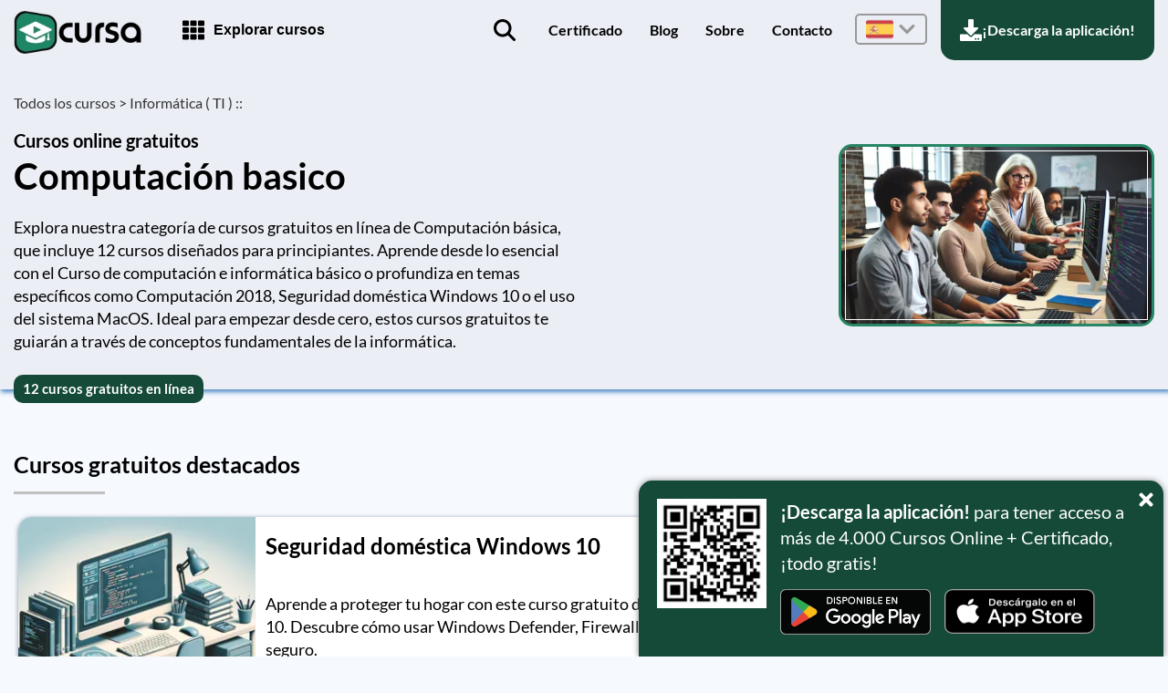

--- FILE ---
content_type: text/html; charset=UTF-8
request_url: http://cursa.app/curso-computacion-basico-online-gratis
body_size: 19944
content:
<!DOCTYPE html>
<html lang="es">

<head>
	
<meta http-equiv="Content-Type" content="text/html; charset=utf-8" />
<meta name="viewport" content="width=device-width, initial-scale=1.0" />
<link rel="shortcut icon" href="//cursa.app/img/favicon.png" />

	<meta http-equiv="Content-Language" content="es">
	<link rel="manifest" href="//cursa.app/manifest-es.json" />
	<link rel="alternate" hreflang="en" href="https://cursa.app/en" />
	<link rel="alternate" hreflang="pt" href="https://cursa.app/pt" />
	<link rel="alternate" hreflang="fr" href="https://cursa.app/fr" />
	<title>Computación basico | Cursos online Gratuitos + Certificado gratuito</title>
<meta name="description" content="Domine las habilidades informáticas con nuestros cursos integrales de informática básica, diseñados para capacitar a los principiantes con conocimientos prácticos.">
<meta name="og:site_name" property="og:site_name" content="Cursa">
<meta name="og:title" property="og:title" content="Computación basico | Cursos online Gratuitos + Certificado gratuito">
<meta name="og:description" property="og:description" content="Domine las habilidades informáticas con nuestros cursos integrales de informática básica, diseñados para capacitar a los principiantes con conocimientos prácticos.">
<meta name="og:type" property="og:type" content="website">
<meta name="og:url" property="og:url" content="https://cursa.app/curso-computacion-basico-online-gratis">
		<meta name="og:image" property="og:image" content="https://cursa-cat-img.s3.us-east-1.amazonaws.com/es/computacion-basico.jpg">
		<meta name="twitter:title" content="Computación basico | Cursos online Gratuitos + Certificado gratuito">
<meta name="twitter:description" content="Domine las habilidades informáticas con nuestros cursos integrales de informática básica, diseñados para capacitar a los principiantes con conocimientos prácticos.">
		<meta name="twitter:image" content="https://cursa-cat-img.s3.us-east-1.amazonaws.com/es/computacion-basico.jpg">
		<meta name="twitter:card" content="app">
<meta name="twitter:site" content="@CursaApp">
<meta name="twitter:app:name:iphone" content="Cursa">
<meta name="twitter:app:id:iphone" content="1532641572">
<meta name="twitter:app:name:ipad" content="Cursa">
<meta name="twitter:app:id:ipad" content="1532641572">
<meta name="twitter:app:name:googleplay" content="Cursa">
<meta name="twitter:app:id:googleplay" content="com.ionicframework.cursosdegraca">
<meta name="twitter:app:url:googleplay" content="https://play.google.com/store/apps/details?id=com.ionicframework.cursosdegraca">

<meta name="theme-color" content="#268665" />

<link rel="canonical" href="https://cursa.app/curso-computacion-basico-online-gratis" />
	<script type="application/ld+json">
		[
			 {
					"@context": "https://schema.org",
					"@type": "BreadcrumbList",
					"itemListElement": [{
							"@type": "ListItem",
							"position": 1,
							"name": "Todos los cursos",
							"item": "https://cursa.app/es/"
						}
						, {
								"@type": "ListItem",
								"position": 2,
								"name": "Informática ( TI )"
								,
									"item": "https://cursa.app/cursos-online-tecnologia-de-la-informacion-gratis"
															}
						, {
								"@type": "ListItem",
								"position": 3,
								"name": "Computación basico"
								,
									"item": "https://cursa.app/curso-computacion-basico-online-gratis"
															}
											]
				}
			,

			{"@context": "https://schema.org", "@type": "FAQPage", "mainEntity": [{"@type": "Question", "name": "\u00bfQu\u00e9 aprender\u00e9 en el Curso de computaci\u00f3n e inform\u00e1tica b\u00e1sico?", "acceptedAnswer": {"@type": "Answer", "text": "Aprender\u00e1s los conceptos fundamentales de computaci\u00f3n, el manejo b\u00e1sico de computadoras y el uso de programas esenciales como procesadores de texto, hojas de c\u00e1lculo y navegadores de internet."}}, {"@type": "Question", "name": "\u00bfQu\u00e9 salidas laborales hay despu\u00e9s de tomar Conceptos b\u00e1sicos de la inform\u00e1tica?", "acceptedAnswer": {"@type": "Answer", "text": "Podr\u00e1s aplicar a trabajos de soporte t\u00e9cnico, asistente administrativo, operador de datos o cualquier puesto que requiera habilidades inform\u00e1ticas b\u00e1sicas."}}, {"@type": "Question", "name": "\u00bfPara qu\u00e9 sirve aprender en el curso Computaci\u00f3n desde cero?", "acceptedAnswer": {"@type": "Answer", "text": "Sirve para iniciar sin conocimientos previos, desarrollar habilidades digitales esenciales y desenvolverse mejor en el entorno laboral y personal."}}, {"@type": "Question", "name": "\u00bfEl curso Computaci\u00f3n 2018 es adecuado si nunca he usado una computadora?", "acceptedAnswer": {"@type": "Answer", "text": "S\u00ed, est\u00e1 pensado para principiantes y cubre desde lo m\u00e1s b\u00e1sico."}}, {"@type": "Question", "name": "\u00bfQu\u00e9 conocimientos obtendr\u00e9 de Informatica basica y Windows desde cero?", "acceptedAnswer": {"@type": "Answer", "text": "Adquirir\u00e1s habilidades para manejar Windows y comprender los principios elementales de la inform\u00e1tica."}}, {"@type": "Question", "name": "\u00bfLa Gu\u00eda de usuario completa de Windows 11 para principiantes me ayudar\u00e1 si quiero cambiarme a este sistema operativo?", "acceptedAnswer": {"@type": "Answer", "text": "S\u00ed, te gu\u00eda paso a paso por las funciones y configuraciones b\u00e1sicas de Windows 11."}}, {"@type": "Question", "name": "\u00bfQu\u00e9 ventajas obtengo al tomar Seguridad dom\u00e9stica Windows 10?", "acceptedAnswer": {"@type": "Answer", "text": "Aprender\u00e1s a proteger tu computadora y tus datos personales frente a amenazas y virus."}}, {"@type": "Question", "name": "\u00bfQu\u00e9 temas cubre el curso C\u00f3mo usar el sistema MacOS?", "acceptedAnswer": {"@type": "Answer", "text": "Incluye navegaci\u00f3n b\u00e1sica, gesti\u00f3n de archivos y uso de aplicaciones principales en MacOS."}}, {"@type": "Question", "name": "\u00bfQu\u00e9 puedo lograr profesionalmente con Operador en Inform\u00e1tica principiantes?", "acceptedAnswer": {"@type": "Answer", "text": "Podr\u00e1s desempe\u00f1arte como operador de equipos inform\u00e1ticos en oficinas y centros de datos."}}, {"@type": "Question", "name": "\u00bfEs recomendable hacer el Curso b\u00e1sico de computaci\u00f3n para principiantes si soy autodidacta?", "acceptedAnswer": {"@type": "Answer", "text": "S\u00ed, el curso est\u00e1 dise\u00f1ado para facilitar el autoaprendizaje con explicaciones y ejercicios pr\u00e1cticos."}}, {"@type": "Question", "name": "\u00bfEn qu\u00e9 se diferencia Inform\u00e1tica b\u00e1sica desde cero de otros cursos?", "acceptedAnswer": {"@type": "Answer", "text": "Est\u00e1 orientado a quienes no tienen ning\u00fan conocimiento previo, con lenguaje claro y sencillo."}}]}
		]
	</script>
	<link rel="apple-touch-icon" href="//cursa.app/img/ios-icons/apple-touch-icon-60.png" />
<link rel="apple-touch-icon" sizes="120x120" href="//cursa.app/img/ios-icons/apple-touch-icon-120.png" />
<link rel="apple-touch-icon" sizes="180x180" href="//cursa.app/img/ios-icons/apple-touch-icon-180.png" />
<meta name="google-site-verification" content="bteDDFfSzE9asPMuFWOhe8PUW4P_lHhuuK1vQ_TyTos" />	<link rel="stylesheet" type="text/css" href="//cursa.app/css/default-min.css?v=6" as="style" rel="preload" />
	<link rel="stylesheet" type="text/css" href="//cursa.app/css/category-and-subcategory-min.css?v=2" as="style" rel="preload" />
</head>

<body>
	<header role="banner" id="main-menu">
	<div class="containerMenu">
		<div class="main-menu-header">
			<a class="brand" href="https://cursa.app/es/">
				<img src="//cursa.app/img/logo.webp" alt="Cursa - Cursos online Gratuitos + Certificado gratuito" width="140" height="47" />
			</a>
			<div class="mobile-buttons">
				<button id="menu" title="Menu" onclick="if (!window.__cfRLUnblockHandlers) return false; openCloseMenu()" data-cf-modified-873aff0d31fd54c76cecb38f-="">
					<div class="icon-bars"><svg xmlns="http://www.w3.org/2000/svg" viewBox="0 0 448 512" width="32px" height="32px" fill="#000"><path d="M16 132h416c8.8 0 16-7.2 16-16V76c0-8.8-7.2-16-16-16H16C7.2 60 0 67.2 0 76v40c0 8.8 7.2 16 16 16zm0 160h416c8.8 0 16-7.2 16-16v-40c0-8.8-7.2-16-16-16H16c-8.8 0-16 7.2-16 16v40c0 8.8 7.2 16 16 16zm0 160h416c8.8 0 16-7.2 16-16v-40c0-8.8-7.2-16-16-16H16c-8.8 0-16 7.2-16 16v40c0 8.8 7.2 16 16 16z"/></svg></div>
					<div class="icon-times"><svg xmlns="http://www.w3.org/2000/svg" viewBox="0 0 352 512" width="32px" height="32px" fill="#FFF"><path d="M242.7 256l100.1-100.1c12.3-12.3 12.3-32.2 0-44.5l-22.2-22.2c-12.3-12.3-32.2-12.3-44.5 0L176 189.3 75.9 89.2c-12.3-12.3-32.2-12.3-44.5 0L9.2 111.5c-12.3 12.3-12.3 32.2 0 44.5L109.3 256 9.2 356.1c-12.3 12.3-12.3 32.2 0 44.5l22.2 22.2c12.3 12.3 32.2 12.3 44.5 0L176 322.7l100.1 100.1c12.3 12.3 32.2 12.3 44.5 0l22.2-22.2c12.3-12.3 12.3-32.2 0-44.5L242.7 256z"/></svg></div>
				</button>
			</div>
		</div>
		<div class="main-menu-explore">
			<button id="btnMenu" title="Explorar cursos">
				<img src="//cursa.app/css/svg2/th.svg" alt="Menu Icon" width="24px" height="24px" />
				<p>Explorar cursos</p>
			</button>
			<div id="sideMenu">
				<button id="btnCloseMenu">
					<img src="//cursa.app/css/svg/times.svg" alt="Menu Close" />
				</button>
			</div>
		</div>

		<nav role="navigation" id="main">
							<a href="https://cursa.app/es/cursos" id="openSearch" aria-label="Encuentra el curso online ideal para ti">
					<p>Búsqueda de cursos</p>
					<img src="https://cursa.app/css/svg2/search_black.svg" alt="Buscar cursos en línea" width="24px" height="24px" />
				</a>
				<a href="https://cursa.app/es/certificado" >Certificado</a>
				<a href="https://cursa.app/es/articulos" >Blog</a>
				<a href="https://cursa.app/es/sobre" >Sobre</a>
				<a href="https://cursa.app/es/chat" >Contacto</a>
				<div id="drop-idioms">
					<div id="current">
						<img src="//cursa.app/img/idioms/espanha.webp" class="flag" width="30" height="30" loading="lazy" alt="bandera de españa" />
						<img src="//cursa.app//css/svg2/chevron-down_silver.svg" width="20px" height="20px" alt="Icono desplegable" />
					</div>
					<div id="options">
						<a href="//cursa.app/en">
							<img src="//cursa.app/img/idioms/eua.webp" width="30" height="30" loading="lazy" />
							<p><span>Cursos en</span>Inglés</p>
						</a>
						<a href="//cursa.app/pt">
							<img src="//cursa.app/img/idioms/brasil.webp" width="30" height="30" loading="lazy" />
							<p><span>Cursos en</span>Portugués</p>
						</a>
						<a href="//cursa.app/fr">
							<img src="//cursa.app/img/idioms/franca.webp" width="30" height="30" loading="lazy" />
							<p><span>Cursos en</span>Francés</p>
						</a>
						<a href="//cursa.app/hi">
							<img src="//cursa.app/img/idioms/india.webp" width="30" height="30" loading="lazy" />
							<p><span>Cursos en</span>Hindi</p>
						</a>
					</div>
				</div>
				<a href="https://cursa.app/es/downapp" id="downApp" aria-label="Descarga la aplicación Cursa en tu móvil.">
					<img src="https://cursa.app/css/svg/download.svg" alt="Icono de descarga" width="24px" height="24px" />
					<p>¡Descarga la aplicación!</p>
				</a>
						</nav>
	</div>
</header>
<div class="fake-nav"></div>	<main role="main" class="subcategory">
		<div class="headerinfo" style="box-shadow: 2px 2px 5px 1px #538cc6;">
			<div class="container-content">
				<div class="head-img">
					<div class="info">
						<div class="bread">
							<a href="https://cursa.app/es/">Todos los cursos > </a>
							<a href="https://cursa.app/cursos-online-tecnologia-de-la-informacion-gratis">Informática ( TI ) ::</a>
						</div>
						<div class="title">
							<h1><span>Cursos online gratuitos</span>Computación basico</h1>
						</div>
						<h2>Explora nuestra categoría de cursos gratuitos en línea de Computación básica, que incluye 12 cursos diseñados para principiantes. Aprende desde lo esencial con el Curso de computación e informática básico o profundiza en temas específicos como Computación 2018, Seguridad doméstica Windows 10 o el uso del sistema MacOS. Ideal para empezar desde cero, estos cursos gratuitos te guiarán a través de conceptos fundamentales de la informática.						</h2>
						<h3>12 cursos gratuitos en línea</h3>					</div>
										<div class="img-container">
						<img src="https://cursa-cat-img.s3.us-east-1.amazonaws.com/es/computacion-basico.webp" alt="Cursos gratuitos de Computación basico" width="512" height="293" />
					</div>
				</div>
			</div>
		</div>

		<div class="app-info">
	<img class="qrcode" alt='QR Code - Baixar Cursa - Cursos Online' src='//cursa.app/img/qrcode/es.webp' width='120' height='120' loading='lazy' />	<div class="down-infos">
		<p class="desk"><b>¡Descarga la aplicación!</b> para tener acceso a más de 4.000 Cursos Online + Certificado, ¡todo gratis!</p>
		<p class="mobi"><b>¡Descarga la aplicación!</b> Cursos 100% gratis.</p>
		<div class="app-links">
							<a href='https://play.google.com/store/apps/details?id=com.ionicframework.cursosdegraca&referrer=utm_source&utm_source=site&utm_medium=es&utm_campaign=popup' target="_blank">
					<img class="app" alt='Disponible en Google Play' src='//cursa.app/img/downapp/google_play_es.webp' width='165' height='50' loading="lazy" />
				</a>
				<a href='https://apps.apple.com/es/app/id1532641572' target="_blank">
					<img class="app" alt='Disponible en App Store' src='//cursa.app/img/downapp/apple_store_es.webp' width='165' height='49' loading="lazy" />
				</a>		</div>
	</div>
	<button onclick="if (!window.__cfRLUnblockHandlers) return false; closePopup()" aria-label="Cerrar mensaje para la instalación de la aplicación" data-cf-modified-873aff0d31fd54c76cecb38f-="">
		<svg xmlns="http://www.w3.org/2000/svg" viewBox="0 0 352 512" width="32px" height="32px" fill="#FFF"><path d="M242.7 256l100.1-100.1c12.3-12.3 12.3-32.2 0-44.5l-22.2-22.2c-12.3-12.3-32.2-12.3-44.5 0L176 189.3 75.9 89.2c-12.3-12.3-32.2-12.3-44.5 0L9.2 111.5c-12.3 12.3-12.3 32.2 0 44.5L109.3 256 9.2 356.1c-12.3 12.3-12.3 32.2 0 44.5l22.2 22.2c12.3 12.3 32.2 12.3 44.5 0L176 322.7l100.1 100.1c12.3 12.3 32.2 12.3 44.5 0l22.2-22.2c12.3-12.3 12.3-32.2 0-44.5L242.7 256z"/></svg>	</button>
</div>
						<div class="container-content">
					<div class="container-maincourses">
						<h2 class="title">Cursos gratuitos destacados</h2>
						<div class="carousel-container carousel just-one">
							<div class="carousel-track">
																	<a href="https://cursa.app/es/curso-gratis/seguridad-domestica-windows-10-jga" class="carousel-item">
										<div class="img-container-just-one">
											<img src="https://cursa-cat-img.s3.amazonaws.com/courses/es/seguridad-domestica-windows-10-jga_s.webp" class="main" alt="Imagen del curso gratis Seguridad doméstica Windows 10" width="256" height="256" loading="lazy" />
										</div>
										<div class="info">
											<h3>Seguridad doméstica Windows 10</h3>
																							<p class="desc">Aprende a proteger tu hogar con este curso gratuito de seguridad para Windows 10. Descubre cómo usar Windows Defender, Firewall, y antivirus para mantenerte seguro.</p>
												<div class="course_average_rating"><p class="m">4.78</p><img src="//cursa.app/css/svg2/star-y.svg" alt="estrella" loading="lazy" width="14px" height="14px" /><img src="//cursa.app/css/svg2/star-y.svg" alt="estrella" loading="lazy" width="14px" height="14px" /><img src="//cursa.app/css/svg2/star-y.svg" alt="estrella" loading="lazy" width="14px" height="14px" /><img src="//cursa.app/css/svg2/star-y.svg" alt="estrella" loading="lazy" width="14px" height="14px" /><img src="//cursa.app/css/svg2/star-y.svg" alt="estrella" loading="lazy" width="14px" height="14px" /><p class="q">(122)</p></div><div class='exerc-duration'><div class="duration"><img src="//cursa.app/css/svg2/clock.svg" width="16" height="16" alt="Clock icon" loading="lazy" /><p>2h14m</p></div><div class="exerci"><img src="//cursa.app/css/svg2/list.svg" width="16" height="16" alt="List icon" loading="lazy" /><p>12  ejercicios</p></div></div>										</div>
									</a>
																		<a href="https://cursa.app/es/curso-gratis/informatica-basica-desde-cero-cgff" class="carousel-item">
										<div class="img-container-just-one">
											<img src="https://cursa-cat-img.s3.amazonaws.com/courses/es/informatica-basica-desde-cero-cgff_s.webp" class="main" alt="Imagen del curso gratis Informática básica desde cero" width="256" height="256" loading="lazy" />
										</div>
										<div class="info">
											<h3>Informática básica desde cero</h3>
																							<p class="desc">Curso gratuito de informática básica desde cero. Aprende sobre componentes de computadoras, dispositivos de entrada/salida, sistemas operativos (Windows, Mac, Ubuntu) y más.</p>
												<div class="course_average_rating"><p class="m">4.77</p><img src="//cursa.app/css/svg2/star-y.svg" alt="estrella" loading="lazy" width="14px" height="14px" /><img src="//cursa.app/css/svg2/star-y.svg" alt="estrella" loading="lazy" width="14px" height="14px" /><img src="//cursa.app/css/svg2/star-y.svg" alt="estrella" loading="lazy" width="14px" height="14px" /><img src="//cursa.app/css/svg2/star-y.svg" alt="estrella" loading="lazy" width="14px" height="14px" /><img src="//cursa.app/css/svg2/star-y.svg" alt="estrella" loading="lazy" width="14px" height="14px" /><p class="q">(31)</p></div><div class='exerc-duration'><div class="duration"><img src="//cursa.app/css/svg2/clock.svg" width="16" height="16" alt="Clock icon" loading="lazy" /><p>2h49m</p></div><div class="exerci"><img src="//cursa.app/css/svg2/list.svg" width="16" height="16" alt="List icon" loading="lazy" /><p>16  ejercicios</p></div></div>										</div>
									</a>
																		<a href="https://cursa.app/es/curso-gratis/curso-de-computacion-e-informatica-basico-eec" class="carousel-item">
										<div class="img-container-just-one">
											<img src="https://cursa-cat-img.s3.amazonaws.com/courses/es/curso-de-computacion-e-informatica-basico-eec_s.webp" class="main" alt="Imagen del curso gratis Curso de computacion e informatica basico" width="256" height="256" loading="lazy" />
										</div>
										<div class="info">
											<h3>Curso de computacion e informatica basico</h3>
																							<p class="desc">Aprende informática básica gratis con el Curso de Computación e Informática Básico con Solución Binaria. Ideal para principiantes, cubre hardware, software y más.</p>
												<div class="course_average_rating"><p class="m">4.74</p><img src="//cursa.app/css/svg2/star-y.svg" alt="estrella" loading="lazy" width="14px" height="14px" /><img src="//cursa.app/css/svg2/star-y.svg" alt="estrella" loading="lazy" width="14px" height="14px" /><img src="//cursa.app/css/svg2/star-y.svg" alt="estrella" loading="lazy" width="14px" height="14px" /><img src="//cursa.app/css/svg2/star-y.svg" alt="estrella" loading="lazy" width="14px" height="14px" /><img src="//cursa.app/css/svg2/star-half-y.svg" alt="media estrella" loading="lazy" width="14px" height="14px" /><p class="q">(272)</p></div><div class='exerc-duration'><div class="duration"><img src="//cursa.app/css/svg2/clock.svg" width="16" height="16" alt="Clock icon" loading="lazy" /><p>2h14m</p></div><div class="exerci"><img src="//cursa.app/css/svg2/list.svg" width="16" height="16" alt="List icon" loading="lazy" /><p>10  ejercicios</p></div></div>										</div>
									</a>
																		<a href="https://cursa.app/es/curso-gratis/computacion-2018-ifa" class="carousel-item">
										<div class="img-container-just-one">
											<img src="https://cursa-cat-img.s3.amazonaws.com/courses/es/computacion-2018-ifa_s.webp" class="main" alt="Imagen del curso gratis Computación 2018" width="256" height="256" loading="lazy" />
										</div>
										<div class="info">
											<h3>Computación 2018</h3>
																							<p class="desc">Curso online gratuito de Computación 2018 con ALEXIONAR: aprende informática básica con 20 capítulos completos. Mejora tus habilidades en TI con este curso detallado.</p>
												<div class="course_average_rating"><p class="m">4.73</p><img src="//cursa.app/css/svg2/star-y.svg" alt="estrella" loading="lazy" width="14px" height="14px" /><img src="//cursa.app/css/svg2/star-y.svg" alt="estrella" loading="lazy" width="14px" height="14px" /><img src="//cursa.app/css/svg2/star-y.svg" alt="estrella" loading="lazy" width="14px" height="14px" /><img src="//cursa.app/css/svg2/star-y.svg" alt="estrella" loading="lazy" width="14px" height="14px" /><img src="//cursa.app/css/svg2/star-half-y.svg" alt="media estrella" loading="lazy" width="14px" height="14px" /><p class="q">(529)</p></div><div class='exerc-duration'><div class="duration"><img src="//cursa.app/css/svg2/clock.svg" width="16" height="16" alt="Clock icon" loading="lazy" /><p>16h30m</p></div><div class="exerci"><img src="//cursa.app/css/svg2/list.svg" width="16" height="16" alt="List icon" loading="lazy" /><p>19  ejercicios</p></div></div>										</div>
									</a>
																		<a href="https://cursa.app/es/curso-gratis/computacion-desde-cero-cgef" class="carousel-item">
										<div class="img-container-just-one">
											<img src="https://cursa-cat-img.s3.amazonaws.com/courses/es/computacion-desde-cero-cgef_s.webp" class="main" alt="Imagen del curso gratis Computación desde cero" width="256" height="256" loading="lazy" />
										</div>
										<div class="info">
											<h3>Computación desde cero</h3>
																							<p class="desc">Curso online gratuito de computación básica: historia, hardware, software, unidades de medida y conversión de datos, entre otros temas detallados para principiantes.</p>
												<div class="course_average_rating"><p class="m">4.67</p><img src="//cursa.app/css/svg2/star-y.svg" alt="estrella" loading="lazy" width="14px" height="14px" /><img src="//cursa.app/css/svg2/star-y.svg" alt="estrella" loading="lazy" width="14px" height="14px" /><img src="//cursa.app/css/svg2/star-y.svg" alt="estrella" loading="lazy" width="14px" height="14px" /><img src="//cursa.app/css/svg2/star-y.svg" alt="estrella" loading="lazy" width="14px" height="14px" /><img src="//cursa.app/css/svg2/star-half-y.svg" alt="media estrella" loading="lazy" width="14px" height="14px" /><p class="q">(18)</p></div><div class='exerc-duration'><div class="duration"><img src="//cursa.app/css/svg2/clock.svg" width="16" height="16" alt="Clock icon" loading="lazy" /><p>8h20m</p></div><div class="exerci"><img src="//cursa.app/css/svg2/list.svg" width="16" height="16" alt="List icon" loading="lazy" /><p>21  ejercicios</p></div></div>										</div>
									</a>
																</div>
							<div class="carr-controls">
								<button id="control-prev"><img src="//cursa.app/css/svg2/chevron-left.svg" width="20" height="20" alt="Chevron Left Icon" loading="lazy" /></button>
								<button id="control-next"><img src="//cursa.app/css/svg2/chevron-right.svg" width="20" height="20" alt="Chevron Right Icon" loading="lazy" /></button>
							</div>
						</div>
					</div>
				</div>
							<div class="container-content">
				<div class="container-videocourses">
					<h2 class="title">Videocursos gratuitos</h2>
					<div class="list-videoscourses">
						<a href="https://cursa.app/es/curso-gratis/operador-en-informatica-principiantes-degg"><div class="img-container"><img src="https://cursa-cat-img.s3.amazonaws.com/courses/es/operador-en-informatica-principiantes-degg_s.webp" class="main" alt="Imagen del curso gratis Operador en Informática principiantes" loading="lazy" width="256" height="256" /></div><div class="info"><p class="title"><span>Curso Gratuito</span>Operador en Informática principiantes</p><div class="course_average_rating"><p class="m">5.09</p><img src="//cursa.app/css/svg2/star-y.svg" alt="estrella" loading="lazy" width="14px" height="14px" /><img src="//cursa.app/css/svg2/star-y.svg" alt="estrella" loading="lazy" width="14px" height="14px" /><img src="//cursa.app/css/svg2/star-y.svg" alt="estrella" loading="lazy" width="14px" height="14px" /><img src="//cursa.app/css/svg2/star-y.svg" alt="estrella" loading="lazy" width="14px" height="14px" /><img src="//cursa.app/css/svg2/star-y.svg" alt="estrella" loading="lazy" width="14px" height="14px" /><p class="q">(-128)</p></div><div class="duration-exerci"><div class="duration"><img src="//cursa.app/css/svg2/clock.svg" alt="Clock icon" loading="lazy" width="16px" height="16px" /><p>5h06m</p></div><div class="exerci"><img src="//cursa.app/css/svg2/list.svg" alt="List icon" loading="lazy" width="16px" height="16px" /><p>12  ejercicios</p></div></div></div></a><a href="https://cursa.app/es/curso-gratis/computacion-basica-bbae"><div class="img-container"><img src="https://cursa-cat-img.s3.amazonaws.com/courses/es/computacion-basica-bbae_s.webp" class="main" alt="Imagen del curso gratis Computación basica" loading="lazy" width="256" height="256" /></div><div class="info"><p class="title"><span>Curso Gratuito</span>Computación basica</p><div class="course_average_rating"><p class="m">4.57</p><img src="//cursa.app/css/svg2/star-y.svg" alt="estrella" loading="lazy" width="14px" height="14px" /><img src="//cursa.app/css/svg2/star-y.svg" alt="estrella" loading="lazy" width="14px" height="14px" /><img src="//cursa.app/css/svg2/star-y.svg" alt="estrella" loading="lazy" width="14px" height="14px" /><img src="//cursa.app/css/svg2/star-y.svg" alt="estrella" loading="lazy" width="14px" height="14px" /><img src="//cursa.app/css/svg2/star-half-y.svg" alt="media estrella" loading="lazy" width="14px" height="14px" /><p class="q">(53)</p></div><div class="duration-exerci"><div class="duration"><img src="//cursa.app/css/svg2/clock.svg" alt="Clock icon" loading="lazy" width="16px" height="16px" /><p>5h06m</p></div><div class="exerci"><img src="//cursa.app/css/svg2/list.svg" alt="List icon" loading="lazy" width="16px" height="16px" /><p>21  ejercicios</p></div></div></div></a><a href="https://cursa.app/es/curso-gratis/informatica-basica-y-windows-desde-cero-cgaj"><div class="img-container"><img src="https://cursa-cat-img.s3.amazonaws.com/courses/es/informatica-basica-y-windows-desde-cero-cgaj_s.webp" class="main" alt="Imagen del curso gratis Informatica basica y Windows desde cero" loading="lazy" width="256" height="256" /></div><div class="info"><p class="title"><span>Curso Gratuito</span>Informatica basica y Windows desde cero</p><div class="course_average_rating"><p class="m">4.55</p><img src="//cursa.app/css/svg2/star-y.svg" alt="estrella" loading="lazy" width="14px" height="14px" /><img src="//cursa.app/css/svg2/star-y.svg" alt="estrella" loading="lazy" width="14px" height="14px" /><img src="//cursa.app/css/svg2/star-y.svg" alt="estrella" loading="lazy" width="14px" height="14px" /><img src="//cursa.app/css/svg2/star-y.svg" alt="estrella" loading="lazy" width="14px" height="14px" /><img src="//cursa.app/css/svg2/star-half-y.svg" alt="media estrella" loading="lazy" width="14px" height="14px" /><p class="q">(11)</p></div><div class="duration-exerci"><div class="duration"><img src="//cursa.app/css/svg2/clock.svg" alt="Clock icon" loading="lazy" width="16px" height="16px" /><p>10h10m</p></div></div></div></a><a href="https://cursa.app/es/curso-gratis/conceptos-basicos-de-la-informatica-deie"><div class="img-container"><img src="https://cursa-cat-img.s3.amazonaws.com/courses/es/conceptos-basicos-de-la-informatica-deie_s.webp" class="main" alt="Imagen del curso gratis Conceptos básicos de la informática" loading="lazy" width="256" height="256" /></div><div class="info"><p class="title"><span>Curso Gratuito</span>Conceptos básicos de la informática</p><div class="course_average_rating"><p class="m">4.43</p><img src="//cursa.app/css/svg2/star-y.svg" alt="estrella" loading="lazy" width="14px" height="14px" /><img src="//cursa.app/css/svg2/star-y.svg" alt="estrella" loading="lazy" width="14px" height="14px" /><img src="//cursa.app/css/svg2/star-y.svg" alt="estrella" loading="lazy" width="14px" height="14px" /><img src="//cursa.app/css/svg2/star-y.svg" alt="estrella" loading="lazy" width="14px" height="14px" /><img src="//cursa.app/css/svg2/star-half-y.svg" alt="media estrella" loading="lazy" width="14px" height="14px" /><p class="q">(7)</p></div><div class="duration-exerci"><div class="duration"><img src="//cursa.app/css/svg2/clock.svg" alt="Clock icon" loading="lazy" width="16px" height="16px" /><p>2h38m</p></div><div class="exerci"><img src="//cursa.app/css/svg2/list.svg" alt="List icon" loading="lazy" width="16px" height="16px" /><p>24  ejercicios</p></div></div></div></a><a href="https://cursa.app/es/curso-gratis/como-usar-el-sistema-macos-cadg"><div class="img-container"><img src="https://cursa-cat-img.s3.amazonaws.com/courses/es/como-usar-el-sistema-macos-cadg_s.webp" class="main" alt="Imagen del curso gratis Cómo usar el sistema MacOS" loading="lazy" width="256" height="256" /></div><div class="info"><p class="title"><span>Curso Gratuito</span>Cómo usar el sistema MacOS</p><div class="newcourse"><p>Nuevo</p></div><div class="duration-exerci"><div class="duration"><img src="//cursa.app/css/svg2/clock.svg" alt="Clock icon" loading="lazy" width="16px" height="16px" /><p>19h27m</p></div><div class="exerci"><img src="//cursa.app/css/svg2/list.svg" alt="List icon" loading="lazy" width="16px" height="16px" /><p>32  ejercicios</p></div></div></div></a>					</div>
									</div>
			</div>
						<div class="container-content">
				<div class="container-tags">
					<h2 class="title">Cursos online gratuitos por temática</h2>
					<div class="list">
													<a href="//cursa.app/cursos-gratis-online/windows-11">
								<strong>Windows 11</strong>
								<p>3 cursos</p>
							</a>
												</div>
				</div>
			</div>
						<div class="container-content">
				<div class="container-ebooks">
					<h2 class="title">¡Libro electrónico y audiolibros gratis! ¡Aprende escuchando o leyendo!</h2>
					<div class="list">
						<a href="https://cursa.app/es/libro-electronico-gratis/guia-de-usuario-completa-de-windows-11-para-principiantes" class="item" title="Ebook gratuito: Guía de usuario completa de Windows 11 para principiantes"><img class="main" src="https://cursa-json-routes.s3.amazonaws.com/texts/byId/1000503/imgs/cover_xs.webp" loading="lazy" width="256" height="384" alt="Portada de libro electrónico gratuitaGuía de usuario completa de Windows 11 para principiantes"  /><div class="stars-pages"><div class="course_average_rating"><p class="m">4.67</p><img src="//cursa.app/css/svg2/star-y.svg" alt="estrella" loading="lazy" width="14px" height="14px" /><img src="//cursa.app/css/svg2/star-y.svg" alt="estrella" loading="lazy" width="14px" height="14px" /><img src="//cursa.app/css/svg2/star-y.svg" alt="estrella" loading="lazy" width="14px" height="14px" /><img src="//cursa.app/css/svg2/star-y.svg" alt="estrella" loading="lazy" width="14px" height="14px" /><img src="//cursa.app/css/svg2/star-half-y.svg" alt="media estrella" loading="lazy" width="14px" height="14px" /><p class="q">(6)</p></div></div></a><a href="https://cursa.app/es/libro-electronico-gratis/curso-basico-de-computacion-para-principiantes" class="item" title="Ebook gratuito: Curso básico de computación para principiantes."><img class="main" src="https://cursa-json-routes.s3.amazonaws.com/texts/byId/1000149/imgs/cover_xs.webp" loading="lazy" width="256" height="384" alt="Portada de libro electrónico gratuitaCurso básico de computación para principiantes."  /><div class="stars-pages"><div class="course_average_rating"><p class="m">3.4</p><img src="//cursa.app/css/svg2/star-y.svg" alt="estrella" loading="lazy" width="14px" height="14px" /><img src="//cursa.app/css/svg2/star-y.svg" alt="estrella" loading="lazy" width="14px" height="14px" /><img src="//cursa.app/css/svg2/star-y.svg" alt="estrella" loading="lazy" width="14px" height="14px" /><img src="//cursa.app/css/svg2/star-half-y.svg" alt="media estrella" loading="lazy" width="14px" height="14px" /><p class="q">(5)</p></div></div></a>					</div>
				</div>
			</div>
			
				


		<div class="container-content">
			    <div class="container-blog">
        <div class="title-with-link">
            <h3 class="title">Artículos relacionados</h3>
            <a href="https://cursa.app/es/articulos-computacion-basico">+ Leer más sobre Computación basico</a>
        </div>
        <div class="list">
            <a href="https://cursa.app/es/articulo/como-usar-el-internet-de-forma-segura-consejos-y-practicas" class="item"><div class="imgContainer"><img loading="lazy" src="https://i0.wp.com/cursaes.wpcomstaging.com/wp-content/uploads/2025/03/como-usar-el-internet-de-forma-segura-consejos-y-practicas.jpg?fit=300%2C171&ssl=1" width="300" height="171" alt="" /></div><div class="info"><p class="title">Cómo Usar el Internet de Forma Segura: Consejos y Prácticas</p><p class="excerpt">Aprende a proteger tu información personal en línea: usa contraseñas fuertes, actualiza software, activa autenticación de dos factores y cuida redes WiFi.</p></div></a><a href="https://cursa.app/es/articulo/comprendiendo-los-componentes-de-una-computadora-una-guia-para-principiantes" class="item"><div class="imgContainer"><img loading="lazy" src="https://i0.wp.com/cursaes.wpcomstaging.com/wp-content/uploads/2025/03/comprendiendo-los-componentes-de-una-computadora-una-guia-para-principiantes.jpg?fit=300%2C171&ssl=1" width="300" height="171" alt="" /></div><div class="info"><p class="title">Comprendiendo los Componentes de una Computadora: Una Guía para Principiantes</p><p class="excerpt">Guía para entender componentes de una computadora como CPU, RAM, almacenamiento, placa base, tarjeta gráfica, fuente de alimentación y periféricos.</p></div></a><a href="https://cursa.app/es/articulo/entendiendo-los-fundamentos-de-los-sistemas-operativos" class="item"><div class="imgContainer"><img loading="lazy" src="https://i0.wp.com/cursaes.wpcomstaging.com/wp-content/uploads/2025/03/entendiendo-los-fundamentos-de-los-sistemas-operativos.jpg?fit=300%2C171&ssl=1" width="300" height="171" alt="" /></div><div class="info"><p class="title">Entendiendo los Fundamentos de los Sistemas Operativos</p><p class="excerpt">Los sistemas operativos son vitales, actuando como intermediarios entre hardware y usuarios, gestionando procesos, memoria y dispositivos para un uso eficiente.</p></div></a><a href="https://cursa.app/es/articulo/principios-basicos-de-la-programacion-para-principiantes" class="item"><div class="imgContainer"><img loading="lazy" src="https://i0.wp.com/cursaes.wpcomstaging.com/wp-content/uploads/2024/07/A_realistic_scene_showing_a_beginner_programming_s.jpg?fit=300%2C300&ssl=1" width="300" height="300" alt="" /></div><div class="info"><p class="title">Principios Básicos de la Programación para Principiantes</p><p class="excerpt">La programación es una habilidad cada vez más valorada en el mundo actual. Aprender a programar no solo abre oportunidades en el campo de la tecnología, sino que también desarrolla el pensamiento lógico y la resolución de problemas. Este artículo ofrece una introducción a los conceptos fundamentales de la programación y a algunos lenguajes sencillos para principiantes.</p></div></a><a href="https://cursa.app/es/articulo/introduccion-a-la-computacion-basica-herramientas-esenciales" class="item"><div class="imgContainer"><img loading="lazy" src="https://cursaes.wpcomstaging.com/wp-content/uploads/2024/06/dallc2b7e-2024-06-03-15.51.27-a-highly-realistic-image-of-a-basic-computer-setup-with-a-desktop-computer-keyboard-mouse-and-a-monitor-displaying-a-simple-desktop-screen.-the-bac.webp" width="1024" height="1024" alt="" /></div><div class="info"><p class="title">Introducción a la Computación Básica: Herramientas Esenciales</p><p class="excerpt">En el mundo actual, tener conocimientos básicos de computación es fundamental para casi cualquier ámbito de la vida personal y profesional. Aquí te presentamos una guía completa sobre las herramientas esenciales que necesitas para iniciarte en la computación básica.</p></div></a>        </div>
    </div>
    		</div>
		

		<div class="container-sisters-subs">
			<h2>Aprenda también sobre</h2>
			<div class="list">
									<a href="https://cursa.app/curso-paquete-office-online-gratis">
						<div style="background-color: #6666ff;">
							<img src="//cursa.app/img/cat-icons/fileExcel.webp" alt="Aprender Excel, Word, LibreOffice y más" width="125" height="125"  />
						</div>
						<p>Excel, Word, LibreOffice y más</p>
					</a>
										<a href="https://cursa.app/curso-desarrollo-web-online-gratis">
						<div style="background-color: #006bb3;">
							<img src="//cursa.app/img/cat-icons/laptop-code.webp" alt="Aprender Desarrollo web" width="125" height="125"  />
						</div>
						<p>Desarrollo web</p>
					</a>
										<a href="https://cursa.app/curso-programacion-multiplataforma-online-gratis">
						<div style="background-color: #4080bf;">
							<img src="//cursa.app/img/cat-icons/code.webp" alt="Aprender Lenguajes de programación ( Python, Java, C )" width="125" height="125"  />
						</div>
						<p>Lenguajes de programación ( Python, Java, C )</p>
					</a>
										<a href="https://cursa.app/curso-logica-de-programacion-online-gratis">
						<div style="background-color: #008080;">
							<img src="//cursa.app/img/cat-icons/brain.webp" alt="Aprender Lógica de programación" width="125" height="125"  />
						</div>
						<p>Lógica de programación</p>
					</a>
										<a href="https://cursa.app/curso-ciencia-de-los-datos-online-gratis">
						<div style="background-color: #5aa57e;">
							<img src="//cursa.app/img/cat-icons/sitemap.webp" alt="Aprender Inteligencia artificial y Ciencia de los datos" width="125" height="125"  />
						</div>
						<p>Inteligencia artificial y Ciencia de los datos</p>
					</a>
										<a href="https://cursa.app/curso-mantenimiento-de-computadora-online-gratis">
						<div style="background-color: #339966;">
							<img src="//cursa.app/img/cat-icons/microchip.webp" alt="Aprender Mantenimiento de Computadora" width="125" height="125"  />
						</div>
						<p>Mantenimiento de Computadora</p>
					</a>
										<a href="https://cursa.app/curso-seguridad-de-la-Informacion-online-gratis">
						<div style="background-color: #999966;">
							<img src="//cursa.app/img/cat-icons/lock.webp" alt="Aprender Seguridad de la Información" width="125" height="125"  />
						</div>
						<p>Seguridad de la Información</p>
					</a>
										<a href="https://cursa.app/curso-desarrollo-de-aplicaciones-online-gratis">
						<div style="background-color: #4747d1;">
							<img src="//cursa.app/img/cat-icons/mobile.webp" alt="Aprender Desarrollo de aplicaciones" width="125" height="125"  />
						</div>
						<p>Desarrollo de aplicaciones</p>
					</a>
										<a href="https://cursa.app/curso-desarrollo-de-juegos-online-gratis">
						<div style="background-color: #0077b3;">
							<img src="//cursa.app/img/cat-icons/gamepad.webp" alt="Aprender Desarrollo de juegos" width="125" height="125"  />
						</div>
						<p>Desarrollo de juegos</p>
					</a>
										<a href="https://cursa.app/curso-banco-de-datos-online-gratis">
						<div style="background-color: #3973ac;">
							<img src="//cursa.app/img/cat-icons/database.webp" alt="Aprender Banco de datos" width="125" height="125"  />
						</div>
						<p>Banco de datos</p>
					</a>
										<a href="https://cursa.app/curso-redes-e-infraestructura-online-gratis">
						<div style="background-color: #006699;">
							<img src="//cursa.app/img/cat-icons/link.webp" alt="Aprender Servidores Web y Redes" width="125" height="125"  />
						</div>
						<p>Servidores Web y Redes</p>
					</a>
										<a href="https://cursa.app/curso-hardware-y-sistemas-operacionales-online-gratis">
						<div style="background-color: #339966;">
							<img src="//cursa.app/img/cat-icons/window-maximize.webp" alt="Aprender Sistemas operacionales" width="125" height="125"  />
						</div>
						<p>Sistemas operacionales</p>
					</a>
										<a href="https://cursa.app/curso-desarrollo-backend-online-gratis">
						<div style="background-color: #666666;">
							<img src="//cursa.app/img/cat-icons/code.webp" alt="Aprender Desarrollo backend" width="125" height="125"  />
						</div>
						<p>Desarrollo backend</p>
					</a>
										<a href="https://cursa.app/curso-testes-de-software-es-online-gratis">
						<div style="background-color: #990099;">
							<img src="//cursa.app/img/cat-icons/bug.webp" alt="Aprender Testes de software" width="125" height="125"  />
						</div>
						<p>Testes de software</p>
					</a>
										<a href="https://cursa.app/curso-instrumentos-online-gratis">
						<div style="background-color: #5c8a8a;">
							<img src="//cursa.app/img/cat-icons/windowRestore.webp" alt="Aprender Herramientas de TI" width="125" height="125"  />
						</div>
						<p>Herramientas de TI</p>
					</a>
								</div>
		</div>

					<div class="container-content">
				<div class="container-comments">
					<h2 class="title">¿Qué dice la gente sobre los cursos gratuitos en línea de Computación basico</h2>
					<div class="list">
						<div class="item"><div class="header"><span>LA</span><div class="name-stars"><p>Loida Alvarenga</p><div class="stars"><svg xmlns="http://www.w3.org/2000/svg" viewBox="0 0 576 512" width="32px" height="32px" fill="#FFF"><path d="M316.9 18C311.6 7 300.4 0 288.1 0s-23.4 7-28.8 18L195 150.3 51.4 171.5c-12 1.8-22 10.2-25.7 21.7s-.7 24.2 7.9 32.7L137.8 329 113.2 474.7c-2 12 3 24.2 12.9 31.3s23 8 33.8 2.3l128.3-68.5 128.3 68.5c10.8 5.7 23.9 4.9 33.8-2.3s14.9-19.3 12.9-31.3L438.5 329 542.7 225.9c8.6-8.5 11.7-21.2 7.9-32.7s-13.7-19.9-25.7-21.7L381.2 150.3 316.9 18z"/></svg><svg xmlns="http://www.w3.org/2000/svg" viewBox="0 0 576 512" width="32px" height="32px" fill="#FFF"><path d="M316.9 18C311.6 7 300.4 0 288.1 0s-23.4 7-28.8 18L195 150.3 51.4 171.5c-12 1.8-22 10.2-25.7 21.7s-.7 24.2 7.9 32.7L137.8 329 113.2 474.7c-2 12 3 24.2 12.9 31.3s23 8 33.8 2.3l128.3-68.5 128.3 68.5c10.8 5.7 23.9 4.9 33.8-2.3s14.9-19.3 12.9-31.3L438.5 329 542.7 225.9c8.6-8.5 11.7-21.2 7.9-32.7s-13.7-19.9-25.7-21.7L381.2 150.3 316.9 18z"/></svg><svg xmlns="http://www.w3.org/2000/svg" viewBox="0 0 576 512" width="32px" height="32px" fill="#FFF"><path d="M316.9 18C311.6 7 300.4 0 288.1 0s-23.4 7-28.8 18L195 150.3 51.4 171.5c-12 1.8-22 10.2-25.7 21.7s-.7 24.2 7.9 32.7L137.8 329 113.2 474.7c-2 12 3 24.2 12.9 31.3s23 8 33.8 2.3l128.3-68.5 128.3 68.5c10.8 5.7 23.9 4.9 33.8-2.3s14.9-19.3 12.9-31.3L438.5 329 542.7 225.9c8.6-8.5 11.7-21.2 7.9-32.7s-13.7-19.9-25.7-21.7L381.2 150.3 316.9 18z"/></svg><svg xmlns="http://www.w3.org/2000/svg" viewBox="0 0 576 512" width="32px" height="32px" fill="#FFF"><path d="M316.9 18C311.6 7 300.4 0 288.1 0s-23.4 7-28.8 18L195 150.3 51.4 171.5c-12 1.8-22 10.2-25.7 21.7s-.7 24.2 7.9 32.7L137.8 329 113.2 474.7c-2 12 3 24.2 12.9 31.3s23 8 33.8 2.3l128.3-68.5 128.3 68.5c10.8 5.7 23.9 4.9 33.8-2.3s14.9-19.3 12.9-31.3L438.5 329 542.7 225.9c8.6-8.5 11.7-21.2 7.9-32.7s-13.7-19.9-25.7-21.7L381.2 150.3 316.9 18z"/></svg><svg xmlns="http://www.w3.org/2000/svg" viewBox="0 0 576 512" width="32px" height="32px" fill="#FFF"><path d="M316.9 18C311.6 7 300.4 0 288.1 0s-23.4 7-28.8 18L195 150.3 51.4 171.5c-12 1.8-22 10.2-25.7 21.7s-.7 24.2 7.9 32.7L137.8 329 113.2 474.7c-2 12 3 24.2 12.9 31.3s23 8 33.8 2.3l128.3-68.5 128.3 68.5c10.8 5.7 23.9 4.9 33.8-2.3s14.9-19.3 12.9-31.3L438.5 329 542.7 225.9c8.6-8.5 11.7-21.2 7.9-32.7s-13.7-19.9-25.7-21.7L381.2 150.3 316.9 18z"/></svg></div></div></div><p class="text">me encantó la clase aprendí mucho gracias soy Loida Alvarenga de Paraguay </p><a href="https://cursa.app/es/curso-gratis/operador-en-informatica-principiantes-degg"><p><span>Curso</span>Operador en Informática principiantes</p><img src="//cursa.app/css/svg2/chevron-right.svg" width="16" height="16" alt="Chevron Right Icon" loading="lazy" /></a></div><div class="item"><div class="header"><span>G</span><div class="name-stars"><p>Guadalupe</p><div class="stars"><svg xmlns="http://www.w3.org/2000/svg" viewBox="0 0 576 512" width="32px" height="32px" fill="#FFF"><path d="M316.9 18C311.6 7 300.4 0 288.1 0s-23.4 7-28.8 18L195 150.3 51.4 171.5c-12 1.8-22 10.2-25.7 21.7s-.7 24.2 7.9 32.7L137.8 329 113.2 474.7c-2 12 3 24.2 12.9 31.3s23 8 33.8 2.3l128.3-68.5 128.3 68.5c10.8 5.7 23.9 4.9 33.8-2.3s14.9-19.3 12.9-31.3L438.5 329 542.7 225.9c8.6-8.5 11.7-21.2 7.9-32.7s-13.7-19.9-25.7-21.7L381.2 150.3 316.9 18z"/></svg><svg xmlns="http://www.w3.org/2000/svg" viewBox="0 0 576 512" width="32px" height="32px" fill="#FFF"><path d="M316.9 18C311.6 7 300.4 0 288.1 0s-23.4 7-28.8 18L195 150.3 51.4 171.5c-12 1.8-22 10.2-25.7 21.7s-.7 24.2 7.9 32.7L137.8 329 113.2 474.7c-2 12 3 24.2 12.9 31.3s23 8 33.8 2.3l128.3-68.5 128.3 68.5c10.8 5.7 23.9 4.9 33.8-2.3s14.9-19.3 12.9-31.3L438.5 329 542.7 225.9c8.6-8.5 11.7-21.2 7.9-32.7s-13.7-19.9-25.7-21.7L381.2 150.3 316.9 18z"/></svg><svg xmlns="http://www.w3.org/2000/svg" viewBox="0 0 576 512" width="32px" height="32px" fill="#FFF"><path d="M316.9 18C311.6 7 300.4 0 288.1 0s-23.4 7-28.8 18L195 150.3 51.4 171.5c-12 1.8-22 10.2-25.7 21.7s-.7 24.2 7.9 32.7L137.8 329 113.2 474.7c-2 12 3 24.2 12.9 31.3s23 8 33.8 2.3l128.3-68.5 128.3 68.5c10.8 5.7 23.9 4.9 33.8-2.3s14.9-19.3 12.9-31.3L438.5 329 542.7 225.9c8.6-8.5 11.7-21.2 7.9-32.7s-13.7-19.9-25.7-21.7L381.2 150.3 316.9 18z"/></svg><svg xmlns="http://www.w3.org/2000/svg" viewBox="0 0 576 512" width="32px" height="32px" fill="#FFF"><path d="M316.9 18C311.6 7 300.4 0 288.1 0s-23.4 7-28.8 18L195 150.3 51.4 171.5c-12 1.8-22 10.2-25.7 21.7s-.7 24.2 7.9 32.7L137.8 329 113.2 474.7c-2 12 3 24.2 12.9 31.3s23 8 33.8 2.3l128.3-68.5 128.3 68.5c10.8 5.7 23.9 4.9 33.8-2.3s14.9-19.3 12.9-31.3L438.5 329 542.7 225.9c8.6-8.5 11.7-21.2 7.9-32.7s-13.7-19.9-25.7-21.7L381.2 150.3 316.9 18z"/></svg></div></div></div><p class="text">Guadalupe Díaz, muy bueno como explico </p><a href="https://cursa.app/es/curso-gratis/operador-en-informatica-principiantes-degg"><p><span>Curso</span>Operador en Informática principiantes</p><img src="//cursa.app/css/svg2/chevron-right.svg" width="16" height="16" alt="Chevron Right Icon" loading="lazy" /></a></div><div class="item"><div class="header"><span>RE</span><div class="name-stars"><p>Reginaldo Eliseo Pérez Mejía</p><div class="stars"><svg xmlns="http://www.w3.org/2000/svg" viewBox="0 0 576 512" width="32px" height="32px" fill="#FFF"><path d="M316.9 18C311.6 7 300.4 0 288.1 0s-23.4 7-28.8 18L195 150.3 51.4 171.5c-12 1.8-22 10.2-25.7 21.7s-.7 24.2 7.9 32.7L137.8 329 113.2 474.7c-2 12 3 24.2 12.9 31.3s23 8 33.8 2.3l128.3-68.5 128.3 68.5c10.8 5.7 23.9 4.9 33.8-2.3s14.9-19.3 12.9-31.3L438.5 329 542.7 225.9c8.6-8.5 11.7-21.2 7.9-32.7s-13.7-19.9-25.7-21.7L381.2 150.3 316.9 18z"/></svg><svg xmlns="http://www.w3.org/2000/svg" viewBox="0 0 576 512" width="32px" height="32px" fill="#FFF"><path d="M316.9 18C311.6 7 300.4 0 288.1 0s-23.4 7-28.8 18L195 150.3 51.4 171.5c-12 1.8-22 10.2-25.7 21.7s-.7 24.2 7.9 32.7L137.8 329 113.2 474.7c-2 12 3 24.2 12.9 31.3s23 8 33.8 2.3l128.3-68.5 128.3 68.5c10.8 5.7 23.9 4.9 33.8-2.3s14.9-19.3 12.9-31.3L438.5 329 542.7 225.9c8.6-8.5 11.7-21.2 7.9-32.7s-13.7-19.9-25.7-21.7L381.2 150.3 316.9 18z"/></svg><svg xmlns="http://www.w3.org/2000/svg" viewBox="0 0 576 512" width="32px" height="32px" fill="#FFF"><path d="M316.9 18C311.6 7 300.4 0 288.1 0s-23.4 7-28.8 18L195 150.3 51.4 171.5c-12 1.8-22 10.2-25.7 21.7s-.7 24.2 7.9 32.7L137.8 329 113.2 474.7c-2 12 3 24.2 12.9 31.3s23 8 33.8 2.3l128.3-68.5 128.3 68.5c10.8 5.7 23.9 4.9 33.8-2.3s14.9-19.3 12.9-31.3L438.5 329 542.7 225.9c8.6-8.5 11.7-21.2 7.9-32.7s-13.7-19.9-25.7-21.7L381.2 150.3 316.9 18z"/></svg><svg xmlns="http://www.w3.org/2000/svg" viewBox="0 0 576 512" width="32px" height="32px" fill="#FFF"><path d="M316.9 18C311.6 7 300.4 0 288.1 0s-23.4 7-28.8 18L195 150.3 51.4 171.5c-12 1.8-22 10.2-25.7 21.7s-.7 24.2 7.9 32.7L137.8 329 113.2 474.7c-2 12 3 24.2 12.9 31.3s23 8 33.8 2.3l128.3-68.5 128.3 68.5c10.8 5.7 23.9 4.9 33.8-2.3s14.9-19.3 12.9-31.3L438.5 329 542.7 225.9c8.6-8.5 11.7-21.2 7.9-32.7s-13.7-19.9-25.7-21.7L381.2 150.3 316.9 18z"/></svg><svg xmlns="http://www.w3.org/2000/svg" viewBox="0 0 576 512" width="32px" height="32px" fill="#FFF"><path d="M316.9 18C311.6 7 300.4 0 288.1 0s-23.4 7-28.8 18L195 150.3 51.4 171.5c-12 1.8-22 10.2-25.7 21.7s-.7 24.2 7.9 32.7L137.8 329 113.2 474.7c-2 12 3 24.2 12.9 31.3s23 8 33.8 2.3l128.3-68.5 128.3 68.5c10.8 5.7 23.9 4.9 33.8-2.3s14.9-19.3 12.9-31.3L438.5 329 542.7 225.9c8.6-8.5 11.7-21.2 7.9-32.7s-13.7-19.9-25.7-21.7L381.2 150.3 316.9 18z"/></svg></div></div></div><p class="text">es directa a los temas  sin rodeos </p><a href="https://cursa.app/es/curso-gratis/informatica-basica-y-windows-desde-cero-cgaj"><p><span>Curso</span>Informatica basica y Windows desde cero</p><img src="//cursa.app/css/svg2/chevron-right.svg" width="16" height="16" alt="Chevron Right Icon" loading="lazy" /></a></div><div class="item"><div class="header"><span>VD</span><div class="name-stars"><p>Valeria Daiana Vallejos</p><div class="stars"><svg xmlns="http://www.w3.org/2000/svg" viewBox="0 0 576 512" width="32px" height="32px" fill="#FFF"><path d="M316.9 18C311.6 7 300.4 0 288.1 0s-23.4 7-28.8 18L195 150.3 51.4 171.5c-12 1.8-22 10.2-25.7 21.7s-.7 24.2 7.9 32.7L137.8 329 113.2 474.7c-2 12 3 24.2 12.9 31.3s23 8 33.8 2.3l128.3-68.5 128.3 68.5c10.8 5.7 23.9 4.9 33.8-2.3s14.9-19.3 12.9-31.3L438.5 329 542.7 225.9c8.6-8.5 11.7-21.2 7.9-32.7s-13.7-19.9-25.7-21.7L381.2 150.3 316.9 18z"/></svg><svg xmlns="http://www.w3.org/2000/svg" viewBox="0 0 576 512" width="32px" height="32px" fill="#FFF"><path d="M316.9 18C311.6 7 300.4 0 288.1 0s-23.4 7-28.8 18L195 150.3 51.4 171.5c-12 1.8-22 10.2-25.7 21.7s-.7 24.2 7.9 32.7L137.8 329 113.2 474.7c-2 12 3 24.2 12.9 31.3s23 8 33.8 2.3l128.3-68.5 128.3 68.5c10.8 5.7 23.9 4.9 33.8-2.3s14.9-19.3 12.9-31.3L438.5 329 542.7 225.9c8.6-8.5 11.7-21.2 7.9-32.7s-13.7-19.9-25.7-21.7L381.2 150.3 316.9 18z"/></svg><svg xmlns="http://www.w3.org/2000/svg" viewBox="0 0 576 512" width="32px" height="32px" fill="#FFF"><path d="M316.9 18C311.6 7 300.4 0 288.1 0s-23.4 7-28.8 18L195 150.3 51.4 171.5c-12 1.8-22 10.2-25.7 21.7s-.7 24.2 7.9 32.7L137.8 329 113.2 474.7c-2 12 3 24.2 12.9 31.3s23 8 33.8 2.3l128.3-68.5 128.3 68.5c10.8 5.7 23.9 4.9 33.8-2.3s14.9-19.3 12.9-31.3L438.5 329 542.7 225.9c8.6-8.5 11.7-21.2 7.9-32.7s-13.7-19.9-25.7-21.7L381.2 150.3 316.9 18z"/></svg><svg xmlns="http://www.w3.org/2000/svg" viewBox="0 0 576 512" width="32px" height="32px" fill="#FFF"><path d="M316.9 18C311.6 7 300.4 0 288.1 0s-23.4 7-28.8 18L195 150.3 51.4 171.5c-12 1.8-22 10.2-25.7 21.7s-.7 24.2 7.9 32.7L137.8 329 113.2 474.7c-2 12 3 24.2 12.9 31.3s23 8 33.8 2.3l128.3-68.5 128.3 68.5c10.8 5.7 23.9 4.9 33.8-2.3s14.9-19.3 12.9-31.3L438.5 329 542.7 225.9c8.6-8.5 11.7-21.2 7.9-32.7s-13.7-19.9-25.7-21.7L381.2 150.3 316.9 18z"/></svg><svg xmlns="http://www.w3.org/2000/svg" viewBox="0 0 576 512" width="32px" height="32px" fill="#FFF"><path d="M316.9 18C311.6 7 300.4 0 288.1 0s-23.4 7-28.8 18L195 150.3 51.4 171.5c-12 1.8-22 10.2-25.7 21.7s-.7 24.2 7.9 32.7L137.8 329 113.2 474.7c-2 12 3 24.2 12.9 31.3s23 8 33.8 2.3l128.3-68.5 128.3 68.5c10.8 5.7 23.9 4.9 33.8-2.3s14.9-19.3 12.9-31.3L438.5 329 542.7 225.9c8.6-8.5 11.7-21.2 7.9-32.7s-13.7-19.9-25.7-21.7L381.2 150.3 316.9 18z"/></svg></div></div></div><p class="text">asistencia valeria daiana vallejos</p><a href="https://cursa.app/es/curso-gratis/operador-en-informatica-principiantes-degg"><p><span>Curso</span>Operador en Informática principiantes</p><img src="//cursa.app/css/svg2/chevron-right.svg" width="16" height="16" alt="Chevron Right Icon" loading="lazy" /></a></div><div class="item"><div class="header"><span>FB</span><div class="name-stars"><p>Fernando Bernardino Garcia Cruz</p><div class="stars"><svg xmlns="http://www.w3.org/2000/svg" viewBox="0 0 576 512" width="32px" height="32px" fill="#FFF"><path d="M316.9 18C311.6 7 300.4 0 288.1 0s-23.4 7-28.8 18L195 150.3 51.4 171.5c-12 1.8-22 10.2-25.7 21.7s-.7 24.2 7.9 32.7L137.8 329 113.2 474.7c-2 12 3 24.2 12.9 31.3s23 8 33.8 2.3l128.3-68.5 128.3 68.5c10.8 5.7 23.9 4.9 33.8-2.3s14.9-19.3 12.9-31.3L438.5 329 542.7 225.9c8.6-8.5 11.7-21.2 7.9-32.7s-13.7-19.9-25.7-21.7L381.2 150.3 316.9 18z"/></svg><svg xmlns="http://www.w3.org/2000/svg" viewBox="0 0 576 512" width="32px" height="32px" fill="#FFF"><path d="M316.9 18C311.6 7 300.4 0 288.1 0s-23.4 7-28.8 18L195 150.3 51.4 171.5c-12 1.8-22 10.2-25.7 21.7s-.7 24.2 7.9 32.7L137.8 329 113.2 474.7c-2 12 3 24.2 12.9 31.3s23 8 33.8 2.3l128.3-68.5 128.3 68.5c10.8 5.7 23.9 4.9 33.8-2.3s14.9-19.3 12.9-31.3L438.5 329 542.7 225.9c8.6-8.5 11.7-21.2 7.9-32.7s-13.7-19.9-25.7-21.7L381.2 150.3 316.9 18z"/></svg><svg xmlns="http://www.w3.org/2000/svg" viewBox="0 0 576 512" width="32px" height="32px" fill="#FFF"><path d="M316.9 18C311.6 7 300.4 0 288.1 0s-23.4 7-28.8 18L195 150.3 51.4 171.5c-12 1.8-22 10.2-25.7 21.7s-.7 24.2 7.9 32.7L137.8 329 113.2 474.7c-2 12 3 24.2 12.9 31.3s23 8 33.8 2.3l128.3-68.5 128.3 68.5c10.8 5.7 23.9 4.9 33.8-2.3s14.9-19.3 12.9-31.3L438.5 329 542.7 225.9c8.6-8.5 11.7-21.2 7.9-32.7s-13.7-19.9-25.7-21.7L381.2 150.3 316.9 18z"/></svg><svg xmlns="http://www.w3.org/2000/svg" viewBox="0 0 576 512" width="32px" height="32px" fill="#FFF"><path d="M316.9 18C311.6 7 300.4 0 288.1 0s-23.4 7-28.8 18L195 150.3 51.4 171.5c-12 1.8-22 10.2-25.7 21.7s-.7 24.2 7.9 32.7L137.8 329 113.2 474.7c-2 12 3 24.2 12.9 31.3s23 8 33.8 2.3l128.3-68.5 128.3 68.5c10.8 5.7 23.9 4.9 33.8-2.3s14.9-19.3 12.9-31.3L438.5 329 542.7 225.9c8.6-8.5 11.7-21.2 7.9-32.7s-13.7-19.9-25.7-21.7L381.2 150.3 316.9 18z"/></svg><svg xmlns="http://www.w3.org/2000/svg" viewBox="0 0 576 512" width="32px" height="32px" fill="#FFF"><path d="M316.9 18C311.6 7 300.4 0 288.1 0s-23.4 7-28.8 18L195 150.3 51.4 171.5c-12 1.8-22 10.2-25.7 21.7s-.7 24.2 7.9 32.7L137.8 329 113.2 474.7c-2 12 3 24.2 12.9 31.3s23 8 33.8 2.3l128.3-68.5 128.3 68.5c10.8 5.7 23.9 4.9 33.8-2.3s14.9-19.3 12.9-31.3L438.5 329 542.7 225.9c8.6-8.5 11.7-21.2 7.9-32.7s-13.7-19.9-25.7-21.7L381.2 150.3 316.9 18z"/></svg></div></div></div><p class="text">Tengo una duda, tengo entendido que una vez q hemos llegado al resultado final de las conversaciones "ya no es necesario poner los corchetes"... </p><a href="https://cursa.app/es/curso-gratis/computacion-desde-cero-cgef"><p><span>Curso</span>Computación desde cero</p><img src="//cursa.app/css/svg2/chevron-right.svg" width="16" height="16" alt="Chevron Right Icon" loading="lazy" /></a></div><div class="item"><div class="header"><span>NG</span><div class="name-stars"><p>Nery García</p><div class="stars"><svg xmlns="http://www.w3.org/2000/svg" viewBox="0 0 576 512" width="32px" height="32px" fill="#FFF"><path d="M316.9 18C311.6 7 300.4 0 288.1 0s-23.4 7-28.8 18L195 150.3 51.4 171.5c-12 1.8-22 10.2-25.7 21.7s-.7 24.2 7.9 32.7L137.8 329 113.2 474.7c-2 12 3 24.2 12.9 31.3s23 8 33.8 2.3l128.3-68.5 128.3 68.5c10.8 5.7 23.9 4.9 33.8-2.3s14.9-19.3 12.9-31.3L438.5 329 542.7 225.9c8.6-8.5 11.7-21.2 7.9-32.7s-13.7-19.9-25.7-21.7L381.2 150.3 316.9 18z"/></svg><svg xmlns="http://www.w3.org/2000/svg" viewBox="0 0 576 512" width="32px" height="32px" fill="#FFF"><path d="M316.9 18C311.6 7 300.4 0 288.1 0s-23.4 7-28.8 18L195 150.3 51.4 171.5c-12 1.8-22 10.2-25.7 21.7s-.7 24.2 7.9 32.7L137.8 329 113.2 474.7c-2 12 3 24.2 12.9 31.3s23 8 33.8 2.3l128.3-68.5 128.3 68.5c10.8 5.7 23.9 4.9 33.8-2.3s14.9-19.3 12.9-31.3L438.5 329 542.7 225.9c8.6-8.5 11.7-21.2 7.9-32.7s-13.7-19.9-25.7-21.7L381.2 150.3 316.9 18z"/></svg><svg xmlns="http://www.w3.org/2000/svg" viewBox="0 0 576 512" width="32px" height="32px" fill="#FFF"><path d="M316.9 18C311.6 7 300.4 0 288.1 0s-23.4 7-28.8 18L195 150.3 51.4 171.5c-12 1.8-22 10.2-25.7 21.7s-.7 24.2 7.9 32.7L137.8 329 113.2 474.7c-2 12 3 24.2 12.9 31.3s23 8 33.8 2.3l128.3-68.5 128.3 68.5c10.8 5.7 23.9 4.9 33.8-2.3s14.9-19.3 12.9-31.3L438.5 329 542.7 225.9c8.6-8.5 11.7-21.2 7.9-32.7s-13.7-19.9-25.7-21.7L381.2 150.3 316.9 18z"/></svg><svg xmlns="http://www.w3.org/2000/svg" viewBox="0 0 576 512" width="32px" height="32px" fill="#FFF"><path d="M316.9 18C311.6 7 300.4 0 288.1 0s-23.4 7-28.8 18L195 150.3 51.4 171.5c-12 1.8-22 10.2-25.7 21.7s-.7 24.2 7.9 32.7L137.8 329 113.2 474.7c-2 12 3 24.2 12.9 31.3s23 8 33.8 2.3l128.3-68.5 128.3 68.5c10.8 5.7 23.9 4.9 33.8-2.3s14.9-19.3 12.9-31.3L438.5 329 542.7 225.9c8.6-8.5 11.7-21.2 7.9-32.7s-13.7-19.9-25.7-21.7L381.2 150.3 316.9 18z"/></svg></div></div></div><p class="text">Nery García, hasta ahora va excelente, espero obtener conocimiento!!! </p><a href="https://cursa.app/es/curso-gratis/operador-en-informatica-principiantes-degg"><p><span>Curso</span>Operador en Informática principiantes</p><img src="//cursa.app/css/svg2/chevron-right.svg" width="16" height="16" alt="Chevron Right Icon" loading="lazy" /></a></div><div class="item"><div class="header"><span>FG</span><div class="name-stars"><p>FERNANDODEJESUS GARCIA JIMENEZ</p><div class="stars"><svg xmlns="http://www.w3.org/2000/svg" viewBox="0 0 576 512" width="32px" height="32px" fill="#FFF"><path d="M316.9 18C311.6 7 300.4 0 288.1 0s-23.4 7-28.8 18L195 150.3 51.4 171.5c-12 1.8-22 10.2-25.7 21.7s-.7 24.2 7.9 32.7L137.8 329 113.2 474.7c-2 12 3 24.2 12.9 31.3s23 8 33.8 2.3l128.3-68.5 128.3 68.5c10.8 5.7 23.9 4.9 33.8-2.3s14.9-19.3 12.9-31.3L438.5 329 542.7 225.9c8.6-8.5 11.7-21.2 7.9-32.7s-13.7-19.9-25.7-21.7L381.2 150.3 316.9 18z"/></svg><svg xmlns="http://www.w3.org/2000/svg" viewBox="0 0 576 512" width="32px" height="32px" fill="#FFF"><path d="M316.9 18C311.6 7 300.4 0 288.1 0s-23.4 7-28.8 18L195 150.3 51.4 171.5c-12 1.8-22 10.2-25.7 21.7s-.7 24.2 7.9 32.7L137.8 329 113.2 474.7c-2 12 3 24.2 12.9 31.3s23 8 33.8 2.3l128.3-68.5 128.3 68.5c10.8 5.7 23.9 4.9 33.8-2.3s14.9-19.3 12.9-31.3L438.5 329 542.7 225.9c8.6-8.5 11.7-21.2 7.9-32.7s-13.7-19.9-25.7-21.7L381.2 150.3 316.9 18z"/></svg><svg xmlns="http://www.w3.org/2000/svg" viewBox="0 0 576 512" width="32px" height="32px" fill="#FFF"><path d="M316.9 18C311.6 7 300.4 0 288.1 0s-23.4 7-28.8 18L195 150.3 51.4 171.5c-12 1.8-22 10.2-25.7 21.7s-.7 24.2 7.9 32.7L137.8 329 113.2 474.7c-2 12 3 24.2 12.9 31.3s23 8 33.8 2.3l128.3-68.5 128.3 68.5c10.8 5.7 23.9 4.9 33.8-2.3s14.9-19.3 12.9-31.3L438.5 329 542.7 225.9c8.6-8.5 11.7-21.2 7.9-32.7s-13.7-19.9-25.7-21.7L381.2 150.3 316.9 18z"/></svg><svg xmlns="http://www.w3.org/2000/svg" viewBox="0 0 576 512" width="32px" height="32px" fill="#FFF"><path d="M316.9 18C311.6 7 300.4 0 288.1 0s-23.4 7-28.8 18L195 150.3 51.4 171.5c-12 1.8-22 10.2-25.7 21.7s-.7 24.2 7.9 32.7L137.8 329 113.2 474.7c-2 12 3 24.2 12.9 31.3s23 8 33.8 2.3l128.3-68.5 128.3 68.5c10.8 5.7 23.9 4.9 33.8-2.3s14.9-19.3 12.9-31.3L438.5 329 542.7 225.9c8.6-8.5 11.7-21.2 7.9-32.7s-13.7-19.9-25.7-21.7L381.2 150.3 316.9 18z"/></svg><svg xmlns="http://www.w3.org/2000/svg" viewBox="0 0 576 512" width="32px" height="32px" fill="#FFF"><path d="M316.9 18C311.6 7 300.4 0 288.1 0s-23.4 7-28.8 18L195 150.3 51.4 171.5c-12 1.8-22 10.2-25.7 21.7s-.7 24.2 7.9 32.7L137.8 329 113.2 474.7c-2 12 3 24.2 12.9 31.3s23 8 33.8 2.3l128.3-68.5 128.3 68.5c10.8 5.7 23.9 4.9 33.8-2.3s14.9-19.3 12.9-31.3L438.5 329 542.7 225.9c8.6-8.5 11.7-21.2 7.9-32.7s-13.7-19.9-25.7-21.7L381.2 150.3 316.9 18z"/></svg></div></div></div><p class="text">muy interesante aprendo sobre computadora y muchas cosas mas</p><a href="https://cursa.app/es/curso-gratis/informatica-basica-desde-cero-cgff"><p><span>Curso</span>Informática básica desde cero</p><img src="//cursa.app/css/svg2/chevron-right.svg" width="16" height="16" alt="Chevron Right Icon" loading="lazy" /></a></div><div class="item"><div class="header"><span>DG</span><div class="name-stars"><p>Dariana Gregorio</p><div class="stars"><svg xmlns="http://www.w3.org/2000/svg" viewBox="0 0 576 512" width="32px" height="32px" fill="#FFF"><path d="M316.9 18C311.6 7 300.4 0 288.1 0s-23.4 7-28.8 18L195 150.3 51.4 171.5c-12 1.8-22 10.2-25.7 21.7s-.7 24.2 7.9 32.7L137.8 329 113.2 474.7c-2 12 3 24.2 12.9 31.3s23 8 33.8 2.3l128.3-68.5 128.3 68.5c10.8 5.7 23.9 4.9 33.8-2.3s14.9-19.3 12.9-31.3L438.5 329 542.7 225.9c8.6-8.5 11.7-21.2 7.9-32.7s-13.7-19.9-25.7-21.7L381.2 150.3 316.9 18z"/></svg><svg xmlns="http://www.w3.org/2000/svg" viewBox="0 0 576 512" width="32px" height="32px" fill="#FFF"><path d="M316.9 18C311.6 7 300.4 0 288.1 0s-23.4 7-28.8 18L195 150.3 51.4 171.5c-12 1.8-22 10.2-25.7 21.7s-.7 24.2 7.9 32.7L137.8 329 113.2 474.7c-2 12 3 24.2 12.9 31.3s23 8 33.8 2.3l128.3-68.5 128.3 68.5c10.8 5.7 23.9 4.9 33.8-2.3s14.9-19.3 12.9-31.3L438.5 329 542.7 225.9c8.6-8.5 11.7-21.2 7.9-32.7s-13.7-19.9-25.7-21.7L381.2 150.3 316.9 18z"/></svg><svg xmlns="http://www.w3.org/2000/svg" viewBox="0 0 576 512" width="32px" height="32px" fill="#FFF"><path d="M316.9 18C311.6 7 300.4 0 288.1 0s-23.4 7-28.8 18L195 150.3 51.4 171.5c-12 1.8-22 10.2-25.7 21.7s-.7 24.2 7.9 32.7L137.8 329 113.2 474.7c-2 12 3 24.2 12.9 31.3s23 8 33.8 2.3l128.3-68.5 128.3 68.5c10.8 5.7 23.9 4.9 33.8-2.3s14.9-19.3 12.9-31.3L438.5 329 542.7 225.9c8.6-8.5 11.7-21.2 7.9-32.7s-13.7-19.9-25.7-21.7L381.2 150.3 316.9 18z"/></svg><svg xmlns="http://www.w3.org/2000/svg" viewBox="0 0 576 512" width="32px" height="32px" fill="#FFF"><path d="M316.9 18C311.6 7 300.4 0 288.1 0s-23.4 7-28.8 18L195 150.3 51.4 171.5c-12 1.8-22 10.2-25.7 21.7s-.7 24.2 7.9 32.7L137.8 329 113.2 474.7c-2 12 3 24.2 12.9 31.3s23 8 33.8 2.3l128.3-68.5 128.3 68.5c10.8 5.7 23.9 4.9 33.8-2.3s14.9-19.3 12.9-31.3L438.5 329 542.7 225.9c8.6-8.5 11.7-21.2 7.9-32.7s-13.7-19.9-25.7-21.7L381.2 150.3 316.9 18z"/></svg><svg xmlns="http://www.w3.org/2000/svg" viewBox="0 0 576 512" width="32px" height="32px" fill="#FFF"><path d="M316.9 18C311.6 7 300.4 0 288.1 0s-23.4 7-28.8 18L195 150.3 51.4 171.5c-12 1.8-22 10.2-25.7 21.7s-.7 24.2 7.9 32.7L137.8 329 113.2 474.7c-2 12 3 24.2 12.9 31.3s23 8 33.8 2.3l128.3-68.5 128.3 68.5c10.8 5.7 23.9 4.9 33.8-2.3s14.9-19.3 12.9-31.3L438.5 329 542.7 225.9c8.6-8.5 11.7-21.2 7.9-32.7s-13.7-19.9-25.7-21.7L381.2 150.3 316.9 18z"/></svg></div></div></div><p class="text">Mi nombre es Dariana Gregorio,me encantó la clase y me sorprendió todo lo que tiene esa aplicación todas esas funciones wow</p><a href="https://cursa.app/es/curso-gratis/operador-en-informatica-principiantes-degg"><p><span>Curso</span>Operador en Informática principiantes</p><img src="//cursa.app/css/svg2/chevron-right.svg" width="16" height="16" alt="Chevron Right Icon" loading="lazy" /></a></div><div class="item"><div class="header"><span>MC</span><div class="name-stars"><p>María Cristina Bermúdez</p><div class="stars"><svg xmlns="http://www.w3.org/2000/svg" viewBox="0 0 576 512" width="32px" height="32px" fill="#FFF"><path d="M316.9 18C311.6 7 300.4 0 288.1 0s-23.4 7-28.8 18L195 150.3 51.4 171.5c-12 1.8-22 10.2-25.7 21.7s-.7 24.2 7.9 32.7L137.8 329 113.2 474.7c-2 12 3 24.2 12.9 31.3s23 8 33.8 2.3l128.3-68.5 128.3 68.5c10.8 5.7 23.9 4.9 33.8-2.3s14.9-19.3 12.9-31.3L438.5 329 542.7 225.9c8.6-8.5 11.7-21.2 7.9-32.7s-13.7-19.9-25.7-21.7L381.2 150.3 316.9 18z"/></svg><svg xmlns="http://www.w3.org/2000/svg" viewBox="0 0 576 512" width="32px" height="32px" fill="#FFF"><path d="M316.9 18C311.6 7 300.4 0 288.1 0s-23.4 7-28.8 18L195 150.3 51.4 171.5c-12 1.8-22 10.2-25.7 21.7s-.7 24.2 7.9 32.7L137.8 329 113.2 474.7c-2 12 3 24.2 12.9 31.3s23 8 33.8 2.3l128.3-68.5 128.3 68.5c10.8 5.7 23.9 4.9 33.8-2.3s14.9-19.3 12.9-31.3L438.5 329 542.7 225.9c8.6-8.5 11.7-21.2 7.9-32.7s-13.7-19.9-25.7-21.7L381.2 150.3 316.9 18z"/></svg><svg xmlns="http://www.w3.org/2000/svg" viewBox="0 0 576 512" width="32px" height="32px" fill="#FFF"><path d="M316.9 18C311.6 7 300.4 0 288.1 0s-23.4 7-28.8 18L195 150.3 51.4 171.5c-12 1.8-22 10.2-25.7 21.7s-.7 24.2 7.9 32.7L137.8 329 113.2 474.7c-2 12 3 24.2 12.9 31.3s23 8 33.8 2.3l128.3-68.5 128.3 68.5c10.8 5.7 23.9 4.9 33.8-2.3s14.9-19.3 12.9-31.3L438.5 329 542.7 225.9c8.6-8.5 11.7-21.2 7.9-32.7s-13.7-19.9-25.7-21.7L381.2 150.3 316.9 18z"/></svg><svg xmlns="http://www.w3.org/2000/svg" viewBox="0 0 576 512" width="32px" height="32px" fill="#FFF"><path d="M316.9 18C311.6 7 300.4 0 288.1 0s-23.4 7-28.8 18L195 150.3 51.4 171.5c-12 1.8-22 10.2-25.7 21.7s-.7 24.2 7.9 32.7L137.8 329 113.2 474.7c-2 12 3 24.2 12.9 31.3s23 8 33.8 2.3l128.3-68.5 128.3 68.5c10.8 5.7 23.9 4.9 33.8-2.3s14.9-19.3 12.9-31.3L438.5 329 542.7 225.9c8.6-8.5 11.7-21.2 7.9-32.7s-13.7-19.9-25.7-21.7L381.2 150.3 316.9 18z"/></svg><svg xmlns="http://www.w3.org/2000/svg" viewBox="0 0 576 512" width="32px" height="32px" fill="#FFF"><path d="M316.9 18C311.6 7 300.4 0 288.1 0s-23.4 7-28.8 18L195 150.3 51.4 171.5c-12 1.8-22 10.2-25.7 21.7s-.7 24.2 7.9 32.7L137.8 329 113.2 474.7c-2 12 3 24.2 12.9 31.3s23 8 33.8 2.3l128.3-68.5 128.3 68.5c10.8 5.7 23.9 4.9 33.8-2.3s14.9-19.3 12.9-31.3L438.5 329 542.7 225.9c8.6-8.5 11.7-21.2 7.9-32.7s-13.7-19.9-25.7-21.7L381.2 150.3 316.9 18z"/></svg></div></div></div><p class="text">Excelente! Soy Cristina Bermudez, muy clara la explicación. Gracias!!</p><a href="https://cursa.app/es/curso-gratis/operador-en-informatica-principiantes-degg"><p><span>Curso</span>Operador en Informática principiantes</p><img src="//cursa.app/css/svg2/chevron-right.svg" width="16" height="16" alt="Chevron Right Icon" loading="lazy" /></a></div><div class="item"><div class="header"><span>GB</span><div class="name-stars"><p>Geraldine Bautista</p><div class="stars"><svg xmlns="http://www.w3.org/2000/svg" viewBox="0 0 576 512" width="32px" height="32px" fill="#FFF"><path d="M316.9 18C311.6 7 300.4 0 288.1 0s-23.4 7-28.8 18L195 150.3 51.4 171.5c-12 1.8-22 10.2-25.7 21.7s-.7 24.2 7.9 32.7L137.8 329 113.2 474.7c-2 12 3 24.2 12.9 31.3s23 8 33.8 2.3l128.3-68.5 128.3 68.5c10.8 5.7 23.9 4.9 33.8-2.3s14.9-19.3 12.9-31.3L438.5 329 542.7 225.9c8.6-8.5 11.7-21.2 7.9-32.7s-13.7-19.9-25.7-21.7L381.2 150.3 316.9 18z"/></svg><svg xmlns="http://www.w3.org/2000/svg" viewBox="0 0 576 512" width="32px" height="32px" fill="#FFF"><path d="M316.9 18C311.6 7 300.4 0 288.1 0s-23.4 7-28.8 18L195 150.3 51.4 171.5c-12 1.8-22 10.2-25.7 21.7s-.7 24.2 7.9 32.7L137.8 329 113.2 474.7c-2 12 3 24.2 12.9 31.3s23 8 33.8 2.3l128.3-68.5 128.3 68.5c10.8 5.7 23.9 4.9 33.8-2.3s14.9-19.3 12.9-31.3L438.5 329 542.7 225.9c8.6-8.5 11.7-21.2 7.9-32.7s-13.7-19.9-25.7-21.7L381.2 150.3 316.9 18z"/></svg><svg xmlns="http://www.w3.org/2000/svg" viewBox="0 0 576 512" width="32px" height="32px" fill="#FFF"><path d="M316.9 18C311.6 7 300.4 0 288.1 0s-23.4 7-28.8 18L195 150.3 51.4 171.5c-12 1.8-22 10.2-25.7 21.7s-.7 24.2 7.9 32.7L137.8 329 113.2 474.7c-2 12 3 24.2 12.9 31.3s23 8 33.8 2.3l128.3-68.5 128.3 68.5c10.8 5.7 23.9 4.9 33.8-2.3s14.9-19.3 12.9-31.3L438.5 329 542.7 225.9c8.6-8.5 11.7-21.2 7.9-32.7s-13.7-19.9-25.7-21.7L381.2 150.3 316.9 18z"/></svg><svg xmlns="http://www.w3.org/2000/svg" viewBox="0 0 576 512" width="32px" height="32px" fill="#FFF"><path d="M316.9 18C311.6 7 300.4 0 288.1 0s-23.4 7-28.8 18L195 150.3 51.4 171.5c-12 1.8-22 10.2-25.7 21.7s-.7 24.2 7.9 32.7L137.8 329 113.2 474.7c-2 12 3 24.2 12.9 31.3s23 8 33.8 2.3l128.3-68.5 128.3 68.5c10.8 5.7 23.9 4.9 33.8-2.3s14.9-19.3 12.9-31.3L438.5 329 542.7 225.9c8.6-8.5 11.7-21.2 7.9-32.7s-13.7-19.9-25.7-21.7L381.2 150.3 316.9 18z"/></svg><svg xmlns="http://www.w3.org/2000/svg" viewBox="0 0 576 512" width="32px" height="32px" fill="#FFF"><path d="M316.9 18C311.6 7 300.4 0 288.1 0s-23.4 7-28.8 18L195 150.3 51.4 171.5c-12 1.8-22 10.2-25.7 21.7s-.7 24.2 7.9 32.7L137.8 329 113.2 474.7c-2 12 3 24.2 12.9 31.3s23 8 33.8 2.3l128.3-68.5 128.3 68.5c10.8 5.7 23.9 4.9 33.8-2.3s14.9-19.3 12.9-31.3L438.5 329 542.7 225.9c8.6-8.5 11.7-21.2 7.9-32.7s-13.7-19.9-25.7-21.7L381.2 150.3 316.9 18z"/></svg></div></div></div><p class="text">he aprendido muchísimo gracias. Geraldine Bautista</p><a href="https://cursa.app/es/curso-gratis/operador-en-informatica-principiantes-degg"><p><span>Curso</span>Operador en Informática principiantes</p><img src="//cursa.app/css/svg2/chevron-right.svg" width="16" height="16" alt="Chevron Right Icon" loading="lazy" /></a></div>					</div>
				</div>
			</div>
			<div class="down-app-courses">
    <div class="container-content">
        <span>
                            <h2>¡Descarga la App ahora para tener acceso a + 5000 cursos, ejercicios, certificados y mucho contenido gratis sin pagar nada!</h2>
                <ul class="fa-ul">
                    <li>
                        <svg xmlns="http://www.w3.org/2000/svg" viewBox="0 0 512 512" width="32px" height="32px" fill="#FFF"><path d="M173.9 439.4l-166.4-166.4c-10-10-10-26.2 0-36.2l36.2-36.2c10-10 26.2-10 36.2 0L192 312.7 432.1 72.6c10-10 26.2-10 36.2 0l36.2 36.2c10 10 10 26.2 0 36.2l-294.4 294.4c-10 10-26.2 10-36.2 0z"/></svg>                        <div>
                            <h3>Cursos online 100% gratuitos de principio a fin</h3>
                            <p>Miles de cursos online en vídeo, ebooks y audiolibros.</p>
                        </div>
                    </li>
                    <li>
                        <svg xmlns="http://www.w3.org/2000/svg" viewBox="0 0 512 512" width="32px" height="32px" fill="#FFF"><path d="M173.9 439.4l-166.4-166.4c-10-10-10-26.2 0-36.2l36.2-36.2c10-10 26.2-10 36.2 0L192 312.7 432.1 72.6c10-10 26.2-10 36.2 0l36.2 36.2c10 10 10 26.2 0 36.2l-294.4 294.4c-10 10-26.2 10-36.2 0z"/></svg>                        <div>
                            <h3>Más de 60 mil ejercicios gratuitos</h3>
                            <p>Para poner a prueba tus conocimientos durante los cursos en línea</p>
                        </div>
                    </li>
                    <li>
                        <svg xmlns="http://www.w3.org/2000/svg" viewBox="0 0 512 512" width="32px" height="32px" fill="#FFF"><path d="M173.9 439.4l-166.4-166.4c-10-10-10-26.2 0-36.2l36.2-36.2c10-10 26.2-10 36.2 0L192 312.7 432.1 72.6c10-10 26.2-10 36.2 0l36.2 36.2c10 10 10 26.2 0 36.2l-294.4 294.4c-10 10-26.2 10-36.2 0z"/></svg>                        <div>
                            <h3>Certificado Digital gratuito válido con Código QR</h3>
                            <p>Generado directamente desde la galería de fotos de tu celular y enviado a tu correo electrónico</p>
                        </div>
                    </li>
                </ul>
            
            <div class="qr-and-links">
                <img class="qrcode" alt='QR Code - Baixar Cursa - Cursos Online' src='//cursa.app/img/qrcode/es.webp' width='120' height='120' loading="lazy" />                <div class="links">
                    <p><a href="https://cursa.app/es/downapp" target="_blank">Descarga nuestra aplicación</a> a través del Código QR o los enlaces a continuación:.</p>
                    <div class="down-app">
                                                    <a href='https://play.google.com/store/apps/details?id=com.ionicframework.cursosdegraca&referrer=utm_source&utm_source=site&utm_medium=es&utm_campaign=home' target="_blank">
                                <img class="app" alt='Disponible en Google Play' src='//cursa.app/img/downapp/google_play_es.webp' width='165' height='50' loading="lazy" />
                            </a>
                            <a href='https://apps.apple.com/es/app/id1532641572' target="_blank">
                                <img class="app" alt='Disponible en App Store' src='//cursa.app/img/downapp/apple_store_es.webp' width='165' height='49' loading="lazy" />
                            </a>                    </div>
                </div>
            </div>

        </span>
        <img class="main" src="//cursa.app/img/down-app-banner.webp" width="563" height="433" alt="Aplicación Cursa en la pantalla del libro electrónico, la pantalla del curso en video y la pantalla de ejercicios del curso, además del certificado de finalización del curso." loading="lazy" />
    </div>
</div>
		<div class="container-content">
			<div class="long-description">
				<h3>Acerca de los cursos básicos de informática</h3> <p>Hoy en día, la tecnología de la información es la base de muchas cosas que hacemos, como el propio uso de Internet. No es de extrañar, comprender los conceptos básicos de este universo es lo que nos da apoyo para comprender las funcionalidades de Internet, el uso de la computadora y los muchos trabajos que se realizan a través de ella, como el servicio al cliente, el uso de hojas de cálculo, redacción de artículos, uso de redes sociales, etc. </p> <p>También se entiende que la comprensión de la tecnología de la información básica también se vuelve esencial para la comunicación misma y para ingresar (y mantener) el mercado laboral. Con eso en mente, tomar un curso básico de computación puede ser el primer paso para obtener los conocimientos necesarios para ingresar a este universo. ¿Hablamos más al respecto? </p> <h2>Curso Básico de Informática</h2> <p>Aquí en Cursa puedes encontrar un curso básico de computación gratis. El objetivo del curso, que está disponible a través de lecciones en video, es iniciarte en el mundo de la informática a través de un lenguaje ligero y sin complicaciones, para que realmente puedas aprender lo básico y mejorarlo con el tiempo. </p> <h2>Curso Online de Informática Básica</h2> <p>Y lo mejor de todo: el curso de informática básica de Cursa es totalmente online, diseñado para aquellos que realmente quieren vivir una inmersión en el universo digital. Para hacerlo, todo lo que necesitarás es acceso a Internet: los horarios y días de los cursos son totalmente tuyos. </p> <h2> Curso básico de informática, ¿qué vas a aprender? </h2> <p>Pero después de todo, ¿qué se aprende en un curso básico de informática? Básicamente te insertarás desde la base en este universo, aprendiendo sobre sus herramientas, aspectos y software, tales como: microcomputadoras, Microsoft office (Word, Powerpoint, Excel, Outlook), Windows y, por supuesto, el mismo internet. </p> <p>El curso básico de computación puede tener diferentes duraciones, dependiendo de cuántas disciplinas quieras hacer. Pero aquí hay un recordatorio: solo recibe el certificado del curso en línea cuando lo completa. Por lo tanto, se recomienda enfáticamente que complete los módulos por completo. </p> <h2>Curso básico de informática gratuito con certificado</h2> <p>En Cursa, todos los cursos básicos de informática están disponibles de forma gratuita, tanto en nuestro sitio web como a través de la aplicación para Android e iOS. Y aún más: todos tienen certificación gratuita para que puedas incluirla en tu currículum, dando un gran impulso a tu cualificación profesional. </p> <p>El proyecto Cursa está cambiando la vida de miles de jóvenes, ya que les ofrece, de forma gratuita, la oportunidad de acceder y cualificarse en el mercado laboral.</p>					<h2> Cursos 100% gratuitos </h2>
					<p>Todos nuestros cursos son gratuitos de principio a fin, el alumno no paga ningún tipo de cuota por estudiar, por lo que somos una plataforma de cursos accesible para todos.</p>
					<h2> Certificado digital gratis </h2>
					<p>Además de tomar el curso gratis, también recibes el Certificado gratis.</p>
					<h3>Cursos online con ejercicios</h3>
					<p>Algunos de nuestros cursos cuentan con ejercicios producidos exclusivamente para nuestra plataforma, ayudándote a practicar los conocimientos adquiridos en el curso.</p>
					<h3>Descarga nuestra aplicación</h3>
					<p>Solo descargando la aplicación Cursa tienes acceso a recibir gratis el certificado digital, además de varias otras características exclusivas, descarga en <a href="https://play.google.com/store/apps/details?id=com.ionicframework.cursosdegraca&referrer=utm_source&utm_source=site&utm_medium=es&utm_campaign=subcategory">Google Play</a> o en <a href="https://apps.apple.com/es/app/id1532641572">App Store ( Apple ).</a></p>
					<h3>Sobre más cursos de nuestra plataforma</h3>
					<p>En total, hay más de 1000 cursos, divididos en más de 400 categorías en 5 idiomas diferentes, donde brindamos el certificado digital de forma gratuita para todos.</p>
							</div>
		</div>

		
<div id="course-certificate" class="">
	<div class="info-and-img">
		<div class="info">
							<p>Acerca del</p>
				<h3>Certificado Gratuito</h3>
				<br>
				<p>Después de completar el curso, tendrá acceso gratuito al certificado digital de finalización del curso.</p>
				<br>
				<p><b>Cómo conseguirlo gratis: </b>Solo es posible emitir el certificado en nuestra aplicación móvil, que se puede descargar en <a href='https://play.google.com/store/apps/details?id=com.ionicframework.cursosdegraca&referrer=utm_source&utm_source=site&utm_medium=es&utm_campaign=bannercertificate' target="_blank">Google Play</a> o <a href='https://apps.apple.com/es/app/id1532641572' target="_blank">App Store</a>, por lo tanto, puede tomar el curso en línea aquí y usar la aplicación solo para emitir el certificado. Siendo que también puedes tomar los cursos a través de la app si lo deseas.</p>
				<br>
				<p><b>En formato digital: </b>Luego de realizar el curso y generar el certificado a través de la aplicación, se generará la imagen del mismo en la galería de fotos de tu celular y también se enviará a tu correo electrónico.</p>
				<br>
				<p><b>Por qué es importante el certificado: </b>Puede usarlo para mejorar su currículum, para ascender en carreras o posiciones, para enriquecer su conocimiento y entre varias otras aplicaciones. </p>
				<br>
				<a href="https://cursa.app/es/certificado" class="certificate">
					<p>Ver más sobre el Certificado</p>
				</a>
						</div>
		<div class="img">
							<img src="//cursa.app/img/sample-certificate/es.webp" alt="Imagen de certificado gratis" width="600px" height="425px" loading="lazy" />
						</div>
	</div>
</div>
	</main>

	<div id="down-app-footer">
	<div class="container-footer">

		<div class="cont-data">
			<div class="info">
				<p class="title">Lleva el conocimiento en tu bolsillo.<br>Descarga la aplicación Cursa.</p>
				<p class="desc">Hay cientos de cursos gratuitos disponibles, con un certificado de finalización gratuito que se guarda en la galería de imágenes de su dispositivo móvil.</p>
				<div class="required-to-certificate">
					<svg xmlns="http://www.w3.org/2000/svg" viewBox="0 0 512 512" width="32px" height="32px" fill="#FFF"><path d="M216 0h80c13.3 0 24 10.7 24 24v168h87.7c17.8 0 26.7 21.5 14.1 34.1L269.7 378.3c-7.5 7.5-19.8 7.5-27.3 0L90.1 226.1c-12.6-12.6-3.7-34.1 14.1-34.1H192V24c0-13.3 10.7-24 24-24zm296 376v112c0 13.3-10.7 24-24 24H24c-13.3 0-24-10.7-24-24V376c0-13.3 10.7-24 24-24h146.7l49 49c20.1 20.1 52.5 20.1 72.6 0l49-49H488c13.3 0 24 10.7 24 24zm-124 88c0-11-9-20-20-20s-20 9-20 20 9 20 20 20 20-9 20-20zm64 0c0-11-9-20-20-20s-20 9-20 20 9 20 20 20 20-9 20-20z"/></svg>					<p>Descargue la aplicación para acceder al Certificado de finalización del curso de forma gratuita.</p>
				</div>
				<div class="down-app">
											<img class="qrcode" alt='QR Code - Baixar Cursa - Cursos Online' src='//cursa.app/img/qrcode/es.webp' width='70' height='70' loading='lazy' />
						<a href='https://play.google.com/store/apps/details?id=com.ionicframework.cursosdegraca&referrer=utm_source&utm_source=site&utm_medium=es&utm_campaign=bannerfooterdown' target="_blank">
							<img class="app" alt='Disponible en Google Play' src='//cursa.app/img/downapp/google_play_es.webp' width='165' height='49' loading="lazy" />
						</a>
						<a href='https://apps.apple.com/es/app/id1532641572' target="_blank">
							<img class="app" alt='Disponible en App Store' src='//cursa.app/img/downapp/apple_store_es.webp' width='165' height='55' loading="lazy" />
						</a>				</div>
			</div>
						<img class="main" src="//cursa.app//img/footer-down-es.webp" width="800px" height="500px" alt="Descarga la aplicación Cursa. Hay cientos de cursos gratuitos disponibles, con un certificado de finalización gratuito que se guarda en la galería de imágenes de su dispositivo móvil." loading="lazy" />
		</div>


	</div>
</div>

<div id="intro-stats">
			<div>
			<i>
				<svg xmlns="http://www.w3.org/2000/svg" viewBox="0 0 512 512" width="32px" height="32px" fill="#FFF"><path d="M216 0h80c13.3 0 24 10.7 24 24v168h87.7c17.8 0 26.7 21.5 14.1 34.1L269.7 378.3c-7.5 7.5-19.8 7.5-27.3 0L90.1 226.1c-12.6-12.6-3.7-34.1 14.1-34.1H192V24c0-13.3 10.7-24 24-24zm296 376v112c0 13.3-10.7 24-24 24H24c-13.3 0-24-10.7-24-24V376c0-13.3 10.7-24 24-24h146.7l49 49c20.1 20.1 52.5 20.1 72.6 0l49-49H488c13.3 0 24 10.7 24 24zm-124 88c0-11-9-20-20-20s-20 9-20 20 9 20 20 20 20-9 20-20zm64 0c0-11-9-20-20-20s-20 9-20 20 9 20 20 20 20-9 20-20z"/></svg>			</i>
			<p>+ 9 millones<br>estudiantes</p>
		</div>
		<div>
			<i>
				<svg xmlns="http://www.w3.org/2000/svg" viewBox="0 0 512 512" width="32px" height="32px" fill="#FFF"><path d="M223.8 130.8L154.6 15.5A32 32 0 0 0 127.2 0H16C3.1 0-4.5 14.6 2.9 25.2l111.3 159c29.7-27.8 67.5-46.8 109.6-53.4zM496 0H384.8c-11.2 0-21.7 5.9-27.4 15.5l-69.1 115.2c42 6.6 79.8 25.6 109.6 53.4L509.1 25.2C516.5 14.6 508.9 0 496 0zM256 160c-97.2 0-176 78.8-176 176s78.8 176 176 176 176-78.8 176-176-78.8-176-176-176zm92.5 157.3l-37.9 37 9 52.2c1.6 9.4-8.3 16.5-16.7 12.1L256 393.9l-46.9 24.7c-8.4 4.5-18.3-2.7-16.7-12.1l9-52.2-37.9-37c-6.8-6.6-3.1-18.2 6.4-19.6l52.4-7.6 23.4-47.5c2.1-4.3 6.2-6.4 10.3-6.4 4.1 0 8.2 2.1 10.3 6.4l23.4 47.5 52.4 7.6c9.4 1.4 13.2 13 6.4 19.6z"/></svg>			</i>
			<p>Certificado gratuito y<br>válido con código QR</p>
		</div>
		<div>
			<i>
				<svg xmlns="http://www.w3.org/2000/svg" viewBox="0 0 512 512" width="32px" height="32px" fill="#FFF"><path d="M80 368H16a16 16 0 0 0 -16 16v64a16 16 0 0 0 16 16h64a16 16 0 0 0 16-16v-64a16 16 0 0 0 -16-16zm0-320H16A16 16 0 0 0 0 64v64a16 16 0 0 0 16 16h64a16 16 0 0 0 16-16V64a16 16 0 0 0 -16-16zm0 160H16a16 16 0 0 0 -16 16v64a16 16 0 0 0 16 16h64a16 16 0 0 0 16-16v-64a16 16 0 0 0 -16-16zm416 176H176a16 16 0 0 0 -16 16v32a16 16 0 0 0 16 16h320a16 16 0 0 0 16-16v-32a16 16 0 0 0 -16-16zm0-320H176a16 16 0 0 0 -16 16v32a16 16 0 0 0 16 16h320a16 16 0 0 0 16-16V80a16 16 0 0 0 -16-16zm0 160H176a16 16 0 0 0 -16 16v32a16 16 0 0 0 16 16h320a16 16 0 0 0 16-16v-32a16 16 0 0 0 -16-16z"/></svg>			</i>
			<p>60 mil ejercicios <br>gratis</p>
		</div>
		<div>
			<i>
				<svg xmlns="http://www.w3.org/2000/svg" viewBox="0 0 576 512" width="32px" height="32px" fill="#FFF"><path d="M316.9 18C311.6 7 300.4 0 288.1 0s-23.4 7-28.8 18L195 150.3 51.4 171.5c-12 1.8-22 10.2-25.7 21.7s-.7 24.2 7.9 32.7L137.8 329 113.2 474.7c-2 12 3 24.2 12.9 31.3s23 8 33.8 2.3l128.3-68.5 128.3 68.5c10.8 5.7 23.9 4.9 33.8-2.3s14.9-19.3 12.9-31.3L438.5 329 542.7 225.9c8.6-8.5 11.7-21.2 7.9-32.7s-13.7-19.9-25.7-21.7L381.2 150.3 316.9 18z"/></svg>			</i>
			<p>Calificación de 4.8/5 <br>en tiendas de aplicaciones</p>
		</div>
		<div>
			<i>
				<svg xmlns="http://www.w3.org/2000/svg" viewBox="0 0 384 512" width="32px" height="32px" fill="#FFF"><path d="M73 39c-14.8-9.1-33.4-9.4-48.5-.9S0 62.6 0 80L0 432c0 17.4 9.4 33.4 24.5 41.9s33.7 8.1 48.5-.9L361 297c14.3-8.7 23-24.2 23-41s-8.7-32.2-23-41L73 39z"/></svg>			</i>
			<p>Cursos gratuitos de <br>vídeo y audiolibros</p>
		</div>
	</div>
<div class="allcats">
	<div class="container-footer">
				<div class="column">
							<div>
					<a class="cat" href="https://cursa.app/cursos-online-tecnologia-de-la-informacion-gratis" title="Cursos en línea gratuitos de Informática ( TI )">Informática ( TI )<span>152 cursos</span></a>
					<a class="sub" href="https://cursa.app/curso-paquete-office-online-gratis" title="Cursos en línea gratuitos de Excel, Word, LibreOffice y más">Excel, Word, LibreOffice y más, 26 cursos | </a><a class="sub" href="https://cursa.app/curso-computacion-basico-online-gratis" title="Cursos en línea gratuitos de Computación basico">Computación basico, 12 cursos | </a><a class="sub" href="https://cursa.app/curso-desarrollo-web-online-gratis" title="Cursos en línea gratuitos de Desarrollo web">Desarrollo web, 23 cursos | </a><a class="sub" href="https://cursa.app/curso-programacion-multiplataforma-online-gratis" title="Cursos en línea gratuitos de Lenguajes de programación ( Python, Java, C )">Lenguajes de programación ( Python, Java, C ), 11 cursos | </a><a class="sub" href="https://cursa.app/curso-logica-de-programacion-online-gratis" title="Cursos en línea gratuitos de Lógica de programación">Lógica de programación, 9 cursos | </a><a class="sub" href="https://cursa.app/curso-ciencia-de-los-datos-online-gratis" title="Cursos en línea gratuitos de Inteligencia artificial y Ciencia de los datos">Inteligencia artificial y Ciencia de los datos, 11 cursos | </a><a class="sub" href="https://cursa.app/curso-mantenimiento-de-computadora-online-gratis" title="Cursos en línea gratuitos de Mantenimiento de Computadora">Mantenimiento de Computadora, 4 cursos | </a><a class="sub" href="https://cursa.app/curso-seguridad-de-la-Informacion-online-gratis" title="Cursos en línea gratuitos de Seguridad de la Información">Seguridad de la Información, 4 cursos | </a><a class="sub" href="https://cursa.app/curso-desarrollo-de-aplicaciones-online-gratis" title="Cursos en línea gratuitos de Desarrollo de aplicaciones">Desarrollo de aplicaciones, 9 cursos | </a><a class="sub" href="https://cursa.app/curso-desarrollo-de-juegos-online-gratis" title="Cursos en línea gratuitos de Desarrollo de juegos">Desarrollo de juegos, 10 cursos | </a><a class="sub" href="https://cursa.app/curso-banco-de-datos-online-gratis" title="Cursos en línea gratuitos de Banco de datos">Banco de datos, 7 cursos | </a><a class="sub" href="https://cursa.app/curso-redes-e-infraestructura-online-gratis" title="Cursos en línea gratuitos de Servidores Web y Redes">Servidores Web y Redes, 7 cursos | </a><a class="sub" href="https://cursa.app/curso-hardware-y-sistemas-operacionales-online-gratis" title="Cursos en línea gratuitos de Sistemas operacionales">Sistemas operacionales, 3 cursos | </a><a class="sub" href="https://cursa.app/curso-desarrollo-backend-online-gratis" title="Cursos en línea gratuitos de Desarrollo backend">Desarrollo backend, 7 cursos | </a><a class="sub" href="https://cursa.app/curso-testes-de-software-es-online-gratis" title="Cursos en línea gratuitos de Testes de software">Testes de software, 4 cursos | </a><a class="sub" href="https://cursa.app/curso-instrumentos-online-gratis" title="Cursos en línea gratuitos de Herramientas de TI">Herramientas de TI, 5 cursos | </a>				</div>
								<div>
					<a class="cat" href="https://cursa.app/cursos-online-profesionales-gratis" title="Cursos en línea gratuitos de Profesionales">Profesionales<span>146 cursos</span></a>
					<a class="sub" href="https://cursa.app/curso-electronica-online-gratis" title="Cursos en línea gratuitos de Electrónica">Electrónica, 16 cursos | </a><a class="sub" href="https://cursa.app/curso-cursos-secretariado-y-recepcion-online-gratis" title="Cursos en línea gratuitos de Atención al cliente, secretariado y recepción">Atención al cliente, secretariado y recepción, 10 cursos | </a><a class="sub" href="https://cursa.app/curso-cajero-online-gratis" title="Cursos en línea gratuitos de Cajero">Cajero, 6 cursos | </a><a class="sub" href="https://cursa.app/curso-cocina-online-gratis" title="Cursos en línea gratuitos de Cocina">Cocina, 13 cursos | </a><a class="sub" href="https://cursa.app/curso-derecho-online-gratis" title="Cursos en línea gratuitos de Derecho">Derecho, 3 cursos | </a><a class="sub" href="https://cursa.app/curso-mantenimiento-de-autos-online-gratis" title="Cursos en línea gratuitos de Mantenimiento de autos">Mantenimiento de autos, 7 cursos | </a><a class="sub" href="https://cursa.app/curso-logistica-es-online-gratis" title="Cursos en línea gratuitos de Logística">Logística, 6 cursos | </a><a class="sub" href="https://cursa.app/curso-reparacion-de-smartphone-online-gratis" title="Cursos en línea gratuitos de Reparación de smartphone">Reparación de smartphone, 7 cursos | </a><a class="sub" href="https://cursa.app/curso-mantenimiento-de-motos-online-gratis" title="Cursos en línea gratuitos de Mantenimiento de motos">Mantenimiento de motos, 2 cursos | </a><a class="sub" href="https://cursa.app/curso-soldadura-online-gratis" title="Cursos en línea gratuitos de Soldadura">Soldadura, 6 cursos | </a><a class="sub" href="https://cursa.app/curso-ropa-online-gratis" title="Cursos en línea gratuitos de Moda, corte y costura">Moda, corte y costura, 7 cursos | </a><a class="sub" href="https://cursa.app/curso-construccion-online-gratis" title="Cursos en línea gratuitos de Construcción">Construcción, 6 cursos | </a><a class="sub" href="https://cursa.app/curso-seguridad-del-trabajo-online-gratis" title="Cursos en línea gratuitos de Seguridad del trabajo">Seguridad del trabajo, 5 cursos | </a><a class="sub" href="https://cursa.app/curso-cursos-gestion-hotelera-online-gratis" title="Cursos en línea gratuitos de Gestión hotelera">Gestión hotelera, 5 cursos | </a><a class="sub" href="https://cursa.app/curso-seguridad-online-gratis" title="Cursos en línea gratuitos de Seguridad patrimonial">Seguridad patrimonial, 5 cursos | </a><a class="sub" href="https://cursa.app/curso-refrigeracion-online-gratis" title="Cursos en línea gratuitos de Refrigeración">Refrigeración, 4 cursos | </a><a class="sub" href="https://cursa.app/curso-pedagogia-sp-online-gratis" title="Cursos en línea gratuitos de Pedagogía">Pedagogía, 3 cursos | </a><a class="sub" href="https://cursa.app/curso-almacenista-online-gratis" title="Cursos en línea gratuitos de Almacenista">Almacenista, 3 cursos | </a><a class="sub" href="https://cursa.app/curso-cursos-periodismo-online-gratis" title="Cursos en línea gratuitos de Periodismo">Periodismo, 4 cursos | </a><a class="sub" href="https://cursa.app/curso-agente-inmobiliario-online-gratis" title="Cursos en línea gratuitos de Agente inmobiliario">Agente inmobiliario, 3 cursos | </a><a class="sub" href="https://cursa.app/curso-artesania-online-gratis" title="Cursos en línea gratuitos de Artesanía">Artesanía, 8 cursos | </a><a class="sub" href="https://cursa.app/curso-agroindustria-y-medio-ambiente-online-gratis" title="Cursos en línea gratuitos de Agroindustria y Medio Ambiente">Agroindustria y Medio Ambiente, 4 cursos | </a><a class="sub" href="https://cursa.app/curso-aire-acondicionado-online-gratis" title="Cursos en línea gratuitos de Aire acondicionado">Aire acondicionado, 3 cursos | </a><a class="sub" href="https://cursa.app/curso-carpinteria-online-gratis" title="Cursos en línea gratuitos de Carpintería">Carpintería, 4 cursos | </a><a class="sub" href="https://cursa.app/curso-otros-online-gratis" title="Cursos en línea gratuitos de Otras profesiones">Otras profesiones, 5 cursos | </a>				</div>
								<div>
					<a class="cat" href="https://cursa.app/cursos-online-gestion-y-negocios-gratis" title="Cursos en línea gratuitos de Administracion de Negocios">Administracion de Negocios<span>100 cursos</span></a>
					<a class="sub" href="https://cursa.app/curso-emprendimiento-online-gratis" title="Cursos en línea gratuitos de Administración y Emprendimiento">Administración y Emprendimiento, 14 cursos | </a><a class="sub" href="https://cursa.app/curso-marketing-es-online-gratis" title="Cursos en línea gratuitos de Marketing digital">Marketing digital, 17 cursos | </a><a class="sub" href="https://cursa.app/curso-contabilidad-online-gratis" title="Cursos en línea gratuitos de Contabilidad">Contabilidad, 10 cursos | </a><a class="sub" href="https://cursa.app/curso-economia-sp-online-gratis" title="Cursos en línea gratuitos de Economía">Economía, 8 cursos | </a><a class="sub" href="https://cursa.app/curso-trading-es-online-gratis" title="Cursos en línea gratuitos de Inversiones y Trading">Inversiones y Trading, 10 cursos | </a><a class="sub" href="https://cursa.app/curso-liderazgo-online-gratis" title="Cursos en línea gratuitos de Liderazgo y habilidades empresariales">Liderazgo y habilidades empresariales, 6 cursos | </a><a class="sub" href="https://cursa.app/curso-recursos-humanos-es-online-gratis" title="Cursos en línea gratuitos de Recursos humanos">Recursos humanos, 7 cursos | </a><a class="sub" href="https://cursa.app/curso-finanzas-personales-online-gratis" title="Cursos en línea gratuitos de Finanzas personales">Finanzas personales, 6 cursos | </a><a class="sub" href="https://cursa.app/curso-ventas-online-gratis" title="Cursos en línea gratuitos de Ventas y comercio electrónico">Ventas y comercio electrónico, 8 cursos | </a><a class="sub" href="https://cursa.app/curso-gestion-de-proyecto-online-gratis" title="Cursos en línea gratuitos de Gestion de Proyecto">Gestion de Proyecto, 9 cursos | </a><a class="sub" href="https://cursa.app/curso-gestion-publica-online-gratis" title="Cursos en línea gratuitos de Gestión pública">Gestión pública, 5 cursos | </a>				</div>
								<div>
					<a class="cat" href="https://cursa.app/cursos-online-cursos-de-idioma-gratis" title="Cursos en línea gratuitos de Idiomas">Idiomas<span>80 cursos</span></a>
					<a class="sub" href="https://cursa.app/curso-ingles-sp-online-gratis" title="Cursos en línea gratuitos de Inglés">Inglés, 15 cursos | </a><a class="sub" href="https://cursa.app/curso-frances-sp-online-gratis" title="Cursos en línea gratuitos de Francés">Francés, 9 cursos | </a><a class="sub" href="https://cursa.app/curso-italiano-sp-online-gratis" title="Cursos en línea gratuitos de Italiano">Italiano, 8 cursos | </a><a class="sub" href="https://cursa.app/curso-coreano-es-online-gratis" title="Cursos en línea gratuitos de Coreano">Coreano, 8 cursos | </a><a class="sub" href="https://cursa.app/curso-lengua-de-senas-online-gratis" title="Cursos en línea gratuitos de Lengua de señas">Lengua de señas, 6 cursos | </a><a class="sub" href="https://cursa.app/curso-aleman-online-gratis" title="Cursos en línea gratuitos de Aleman">Aleman, 9 cursos | </a><a class="sub" href="https://cursa.app/curso-chino-mandarin-online-gratis" title="Cursos en línea gratuitos de Chino Mandarin">Chino Mandarin, 6 cursos | </a><a class="sub" href="https://cursa.app/curso-japones-es-online-gratis" title="Cursos en línea gratuitos de Japonés">Japonés, 5 cursos | </a><a class="sub" href="https://cursa.app/curso-espanol-online-gratis" title="Cursos en línea gratuitos de Español">Español, 2 cursos | </a><a class="sub" href="https://cursa.app/curso-portugues-es-online-gratis" title="Cursos en línea gratuitos de Portugues">Portugues, 3 cursos | </a><a class="sub" href="https://cursa.app/curso-noruego-online-gratis" title="Cursos en línea gratuitos de Noruego">Noruego, 2 cursos | </a><a class="sub" href="https://cursa.app/curso-hebreo-online-gratis" title="Cursos en línea gratuitos de Hebreo">Hebreo, 5 cursos | </a><a class="sub" href="https://cursa.app/curso-ruso-online-gratis" title="Cursos en línea gratuitos de Ruso">Ruso, 2 cursos | </a>				</div>
								<div>
					<a class="cat" href="https://cursa.app/cursos-online-salud-gratis" title="Cursos en línea gratuitos de Salud">Salud<span>67 cursos</span></a>
					<a class="sub" href="https://cursa.app/curso-primeros-auxilios-online-gratis" title="Cursos en línea gratuitos de Primeros auxilios">Primeros auxilios, 11 cursos | </a><a class="sub" href="https://cursa.app/curso-farmacologia-es-online-gratis" title="Cursos en línea gratuitos de Farmacología">Farmacología, 6 cursos | </a><a class="sub" href="https://cursa.app/curso-psicologia-es-online-gratis" title="Cursos en línea gratuitos de Psicologia">Psicologia, 6 cursos | </a><a class="sub" href="https://cursa.app/curso-nutricion-online-gratis" title="Cursos en línea gratuitos de Nutrición y pérdida de peso">Nutrición y pérdida de peso, 9 cursos | </a><a class="sub" href="https://cursa.app/curso-fisioterapia-es-online-gratis" title="Cursos en línea gratuitos de Fisioterapia">Fisioterapia, 8 cursos | </a><a class="sub" href="https://cursa.app/curso-anatomia-sp-online-gratis" title="Cursos en línea gratuitos de Anatomía">Anatomía, 7 cursos | </a><a class="sub" href="https://cursa.app/curso-educacion-fisica-online-gratis" title="Cursos en línea gratuitos de Educación Física">Educación Física, 10 cursos | </a><a class="sub" href="https://cursa.app/curso-veterinario-online-gratis" title="Cursos en línea gratuitos de Veterinario">Veterinario, 5 cursos | </a><a class="sub" href="https://cursa.app/curso-virologia-es-online-gratis" title="Cursos en línea gratuitos de Virología">Virología, 3 cursos | </a><a class="sub" href="https://cursa.app/curso-enfermeria-online-gratis" title="Cursos en línea gratuitos de Enfermería">Enfermería, 2 cursos | </a>				</div>
								<div>
					<a class="cat" href="https://cursa.app/cursos-online-arte-y-diseno-gratis" title="Cursos en línea gratuitos de Diseño y Arte">Diseño y Arte<span>54 cursos</span></a>
					<a class="sub" href="https://cursa.app/curso-ilustraciones-digitales-online-gratis" title="Cursos en línea gratuitos de Diseño grafico">Diseño grafico, 9 cursos | </a><a class="sub" href="https://cursa.app/curso-dibujo-online-gratis" title="Cursos en línea gratuitos de Dibujo">Dibujo, 9 cursos | </a><a class="sub" href="https://cursa.app/curso-edicion-de-imagen-online-gratis" title="Cursos en línea gratuitos de Edición de imagen">Edición de imagen, 8 cursos | </a><a class="sub" href="https://cursa.app/curso-diseno-3d-online-gratis" title="Cursos en línea gratuitos de Diseño Arquitectonico">Diseño Arquitectonico, 8 cursos | </a><a class="sub" href="https://cursa.app/curso-edicion-de-video-online-gratis" title="Cursos en línea gratuitos de Edición de video">Edición de video, 14 cursos | </a><a class="sub" href="https://cursa.app/curso-ux-experiencia-de-usuario-es-online-gratis" title="Cursos en línea gratuitos de UX / UI - Experiencia de usuario">UX / UI - Experiencia de usuario, 5 cursos | </a><a class="sub" href="https://cursa.app/curso-animaciones-de-video-online-gratis" title="Cursos en línea gratuitos de Animaciones de vídeo">Animaciones de vídeo, 1 cursos | </a>				</div>
								<div>
					<a class="cat" href="https://cursa.app/cursos-online-estudios-basicos-gratis" title="Cursos en línea gratuitos de Estudios básicos">Estudios básicos<span>46 cursos</span></a>
					<a class="sub" href="https://cursa.app/curso-matematicas-sp-online-gratis" title="Cursos en línea gratuitos de Matemáticas">Matemáticas, 7 cursos | </a><a class="sub" href="https://cursa.app/curso-redaccion-y-lenguaje-online-gratis" title="Cursos en línea gratuitos de Redacción y Lenguaje">Redacción y Lenguaje, 6 cursos | </a><a class="sub" href="https://cursa.app/curso-historia-sp-online-gratis" title="Cursos en línea gratuitos de Historia">Historia, 6 cursos | </a><a class="sub" href="https://cursa.app/curso-literatura-sp-online-gratis" title="Cursos en línea gratuitos de Literatura">Literatura, 1 cursos | </a><a class="sub" href="https://cursa.app/curso-geografia-sp-online-gratis" title="Cursos en línea gratuitos de Geografía">Geografía, 3 cursos | </a><a class="sub" href="https://cursa.app/curso-quimica-sp-online-gratis" title="Cursos en línea gratuitos de Química">Química, 7 cursos | </a><a class="sub" href="https://cursa.app/curso-estadistica-y-probabilidad-online-gratis" title="Cursos en línea gratuitos de Estadística y probabilidad">Estadística y probabilidad, 5 cursos | </a><a class="sub" href="https://cursa.app/curso-fisica-sp-online-gratis" title="Cursos en línea gratuitos de Física">Física, 6 cursos | </a><a class="sub" href="https://cursa.app/curso-biologia-sp-online-gratis" title="Cursos en línea gratuitos de Biología">Biología, 5 cursos | </a>				</div>
								<div>
					<a class="cat" href="https://cursa.app/cursos-online-sonidos-y-instrumentos-musicales-gratis" title="Cursos en línea gratuitos de Instrumentos musicales">Instrumentos musicales<span>49 cursos</span></a>
					<a class="sub" href="https://cursa.app/curso-guitarra-acustica-online-gratis" title="Cursos en línea gratuitos de Guitarra Acústica">Guitarra Acústica, 5 cursos | </a><a class="sub" href="https://cursa.app/curso-dj-es-online-gratis" title="Cursos en línea gratuitos de DJ y Producción Musical">DJ y Producción Musical, 10 cursos | </a><a class="sub" href="https://cursa.app/curso-teoria-musical-online-gratis" title="Cursos en línea gratuitos de Teoría musical">Teoría musical, 2 cursos | </a><a class="sub" href="https://cursa.app/curso-guitarra-electrica-online-gratis" title="Cursos en línea gratuitos de Guitarra Eléctrica">Guitarra Eléctrica, 6 cursos | </a><a class="sub" href="https://cursa.app/curso-canto-sp-online-gratis" title="Cursos en línea gratuitos de Canto">Canto, 2 cursos | </a><a class="sub" href="https://cursa.app/curso-teclado-piano-online-gratis" title="Cursos en línea gratuitos de Teclado / Piano">Teclado / Piano, 3 cursos | </a><a class="sub" href="https://cursa.app/curso-oratoria-es-online-gratis" title="Cursos en línea gratuitos de Oratoria">Oratoria, 3 cursos | </a><a class="sub" href="https://cursa.app/curso-violin-online-gratis" title="Cursos en línea gratuitos de Violin">Violin, 5 cursos | </a><a class="sub" href="https://cursa.app/curso-bateria-sp-online-gratis" title="Cursos en línea gratuitos de Bateria">Bateria, 5 cursos | </a><a class="sub" href="https://cursa.app/curso-saxofon-online-gratis" title="Cursos en línea gratuitos de Saxofón">Saxofón, 4 cursos | </a><a class="sub" href="https://cursa.app/curso-ukelele-online-gratis" title="Cursos en línea gratuitos de Ukelele">Ukelele, 4 cursos | </a>				</div>
								<div>
					<a class="cat" href="https://cursa.app/cursos-online-estetica-es-gratis" title="Cursos en línea gratuitos de Estética">Estética<span>31 cursos</span></a>
					<a class="sub" href="https://cursa.app/curso-unas-manicura-y-pedicura-online-gratis" title="Cursos en línea gratuitos de Uñas, manicura y pedicura">Uñas, manicura y pedicura, 8 cursos | </a><a class="sub" href="https://cursa.app/curso-cejas-online-gratis" title="Cursos en línea gratuitos de Cejas">Cejas, 4 cursos | </a><a class="sub" href="https://cursa.app/curso-maquillaje-online-gratis" title="Cursos en línea gratuitos de Maquillaje">Maquillaje, 6 cursos | </a><a class="sub" href="https://cursa.app/curso-barberia-online-gratis" title="Cursos en línea gratuitos de Barbería">Barbería, 6 cursos | </a><a class="sub" href="https://cursa.app/curso-cuidado-del-cabello-online-gratis" title="Cursos en línea gratuitos de Cuidado del cabello">Cuidado del cabello, 8 cursos | </a>				</div>
								<div>
					<a class="cat" href="https://cursa.app/cursos-online-los-demas-gratis" title="Cursos en línea gratuitos de Los demás">Los demás<span>47 cursos</span></a>
					<a class="sub" href="https://cursa.app/curso-masaje-online-gratis" title="Cursos en línea gratuitos de Masaje">Masaje, 2 cursos | </a><a class="sub" href="https://cursa.app/curso-fotografia-es-online-gratis" title="Cursos en línea gratuitos de Fotografía">Fotografía, 10 cursos | </a><a class="sub" href="https://cursa.app/curso-cuidado-de-ninos-y-ancianos-online-gratis" title="Cursos en línea gratuitos de Cuidado de niños y ancianos">Cuidado de niños y ancianos, 4 cursos | </a><a class="sub" href="https://cursa.app/curso-danza-online-gratis" title="Cursos en línea gratuitos de Danza">Danza, 6 cursos | </a><a class="sub" href="https://cursa.app/curso-deportes-online-gratis" title="Cursos en línea gratuitos de Deportes">Deportes, 4 cursos | </a><a class="sub" href="https://cursa.app/curso-teologia-es-online-gratis" title="Cursos en línea gratuitos de Teologia">Teologia, 3 cursos | </a><a class="sub" href="https://cursa.app/curso-astrologia-sp-online-gratis" title="Cursos en línea gratuitos de Astrología">Astrología, 2 cursos | </a><a class="sub" href="https://cursa.app/curso-astronomia-sp-online-gratis" title="Cursos en línea gratuitos de Astronomía">Astronomía, 3 cursos | </a><a class="sub" href="https://cursa.app/curso-teatro-es-online-gratis" title="Cursos en línea gratuitos de Teatro">Teatro, 2 cursos | </a><a class="sub" href="https://cursa.app/curso-juegos-online-gratis" title="Cursos en línea gratuitos de Juegos de mesa y de cartas">Juegos de mesa y de cartas, 2 cursos | </a><a class="sub" href="https://cursa.app/curso-youtuber-es-online-gratis" title="Cursos en línea gratuitos de Youtuber">Youtuber, 3 cursos | </a><a class="sub" href="https://cursa.app/curso-robotica-es-online-gratis" title="Cursos en línea gratuitos de Robótica">Robótica, 5 cursos | </a><a class="sub" href="https://cursa.app/curso-activismo-online-gratis" title="Cursos en línea gratuitos de Activismo">Activismo, 1 cursos | </a>				</div>
						</div>
	</div>
	</div>

<footer role="contentinfo">
	<div class="container-footer">
		<div class="footerMenu">
							<ul class="footerSubmenu">
					<li><a href="https://cursa.app/es/articulos">Nuestro blog</a></li>
					<li><a href="https://cursa.app/es/sobre">Sobre el proyecto</a></li>
					<li><a href="https://cursa.app/es/contacto">Contacto</a></li>
					<li><a href="https://cursa.app/es/terminos-de-uso">Términos de Uso</a>
				</ul>
				<p class="textAutorization">
					Este sitio y la aplicación han sido desarrollados con el objetivo de ayudar a las
					personas a encontrar cursos gratuitos más fácilmente, ya que hay muchos contenidos
					buenos y gratuitos en youtube, pero muchas personas no son conscientes de ello.
					<br>
					contato@cursa.app
				</p>
				<div class="share-links">
					<a href="https://www.instagram.com/cursa.app.es/" target="_blank"><img src="//cursa.app/css/svg/brand-instagram.svg" alt="Enlace al Instagram de Cursa - Cursos online gratuitos" loading="lazy"></a>
					<a href="https://www.facebook.com/cursa.app.es/" target="_blank"><img src="//cursa.app/css/svg/brand-facebook.svg" alt="Enlace al Facebook de Cursa - Cursos online gratuitos" loading="lazy"></a>
					<a href="https://www.linkedin.com/company/cursa-online-courses/" target="_blank"><img src="//cursa.app/css/svg/brand-linkedin.svg" alt="Enlace al LinkedIn de Cursa - Cursos online gratuitos" loading="lazy"></a>
				</div>
					</div>
		<div class="lastFooter">
			<div class="name-and-languages">
				<p>MEDEIROS TECNOLOGIA LTDA - CNPJ 24.471.978/0001-08</p>
				<div class="other-languages">
					<p>Cursos online gratuitos en otros idiomas:</p>
					<div class="link">
													<a href="//cursa.app/en">Inglés</a>
							<a href="//cursa.app/pt">Portugués</a>
							<a href="//cursa.app/fr">Francés</a>
							<a href="//cursa.app/hi">Hindi</a>
											</div>
				</div>
			</div>
			<div class="down-app">
									<a href='https://play.google.com/store/apps/details?id=com.ionicframework.cursosdegraca&referrer=utm_source&utm_source=site&utm_medium=es&utm_campaign=footer' target="_blank">
						<img class="app" alt='Disponible en Google Play' src='//cursa.app/img/downapp/google_play_es.webp' width='165' height='49' loading="lazy" />
					</a>
					<a href='https://apps.apple.com/es/app/id1532641572' target="_blank">
						<img class="app" alt='Disponible en App Store' src='//cursa.app/img/downapp/apple_store_es.webp' width='165' height='55' loading="lazy" />
					</a>			</div>
			<div class="abed-dmca">
								<a href="//www.dmca.com/Protection/Status.aspx?id=dda61aea-d370-479c-acd8-bede94c5f158" title="DMCA.com Protection Status" class="dmca-badge">
					<img loading="lazy" src="//images.dmca.com/Badges/dmca-badge-w150-5x1-01.png?ID=//www.dmca.com/Protection/Status.aspx?id=dda61aea-d370-479c-acd8-bede94c5f158" alt="DMCA.com Protection Status" width="150px" height="30px" />
				</a>
			</div>
			
		</div>
	</div>
</footer>

<div id="message" hidden>
	<p></p>
	<button onclick="if (!window.__cfRLUnblockHandlers) return false; hideMessage()" data-cf-modified-873aff0d31fd54c76cecb38f-="">OK</button>
</div>
<div id="shadow" onclick="if (!window.__cfRLUnblockHandlers) return false; hideMessage()" hidden data-cf-modified-873aff0d31fd54c76cecb38f-=""></div>

<div id="loading" hidden>
	<svg xmlns="http://www.w3.org/2000/svg" viewBox="0 0 512 512" width="32px" height="32px" fill="#FFF"><path d="M304 48a48 48 0 1 0 -96 0 48 48 0 1 0 96 0zm0 416a48 48 0 1 0 -96 0 48 48 0 1 0 96 0zM48 304a48 48 0 1 0 0-96 48 48 0 1 0 0 96zm464-48a48 48 0 1 0 -96 0 48 48 0 1 0 96 0zM142.9 437A48 48 0 1 0 75 369.1 48 48 0 1 0 142.9 437zm0-294.2A48 48 0 1 0 75 75a48 48 0 1 0 67.9 67.9zM369.1 437A48 48 0 1 0 437 369.1 48 48 0 1 0 369.1 437z"/></svg></div>

<div id="cookies-advice" hidden>
	<p>Este sitio utiliza cookies para mejorar su navegación. Al navegar por el sitio está consintiendo su uso.</p>
	<button onclick="if (!window.__cfRLUnblockHandlers) return false; hideCookiesAdvice()" data-cf-modified-873aff0d31fd54c76cecb38f-="">OK</button>
</div>	<script type="873aff0d31fd54c76cecb38f-text/javascript">
		var slugpage = 'subcategory';
		var slug_course = 'curso-gratis';
		var slug_articles = 'articulos';
		var label_blog_title = 'Nuestro blog';
		var label_stories_course_enter = 'Entrar al curso';
		var category_id = '208';
		var flag_R = 'recomendado';
		var flag_I = 'ideal para principiantes';
		var flag_A = 'Avanzado';
		var flag_H = 'en lo alto';
		var img_from_course = 'Imagen del curso gratis ';
		var lbExerci = ' ejercicios';
	</script>
	
<script type="873aff0d31fd54c76cecb38f-text/javascript">
	//All site
	var language = 'SP';
	var rooturl = '//cursa.app/';
	var rootlang = 'https://cursa.app/es/';
	var apiurl = 'https://api.appcursosdegraca.com.br/';
	var lbdurl = 'https://api.cursa.app/';
	var arrMenu = '[{"name":"Inform\u00e1tica ( TI )","color":"#2f258e","url":"https:\/\/cursa.app\/cursos-online-tecnologia-de-la-informacion-gratis","subs":[{"name":"Excel, Word, LibreOffice y m\u00e1s","url":"https:\/\/cursa.app\/curso-paquete-office-online-gratis"},{"name":"Computaci\u00f3n basico","url":"https:\/\/cursa.app\/curso-computacion-basico-online-gratis"},{"name":"Desarrollo web","url":"https:\/\/cursa.app\/curso-desarrollo-web-online-gratis"},{"name":"Lenguajes de programaci\u00f3n ( Python, Java, C )","url":"https:\/\/cursa.app\/curso-programacion-multiplataforma-online-gratis"},{"name":"L\u00f3gica de programaci\u00f3n","url":"https:\/\/cursa.app\/curso-logica-de-programacion-online-gratis"},{"name":"Inteligencia artificial y Ciencia de los datos","url":"https:\/\/cursa.app\/curso-ciencia-de-los-datos-online-gratis"},{"name":"Mantenimiento de Computadora","url":"https:\/\/cursa.app\/curso-mantenimiento-de-computadora-online-gratis"},{"name":"Seguridad de la Informaci\u00f3n","url":"https:\/\/cursa.app\/curso-seguridad-de-la-Informacion-online-gratis"},{"name":"Desarrollo de aplicaciones","url":"https:\/\/cursa.app\/curso-desarrollo-de-aplicaciones-online-gratis"},{"name":"Desarrollo de juegos","url":"https:\/\/cursa.app\/curso-desarrollo-de-juegos-online-gratis"},{"name":"Banco de datos","url":"https:\/\/cursa.app\/curso-banco-de-datos-online-gratis"},{"name":"Servidores Web y Redes","url":"https:\/\/cursa.app\/curso-redes-e-infraestructura-online-gratis"},{"name":"Sistemas operacionales","url":"https:\/\/cursa.app\/curso-hardware-y-sistemas-operacionales-online-gratis"},{"name":"Desarrollo backend","url":"https:\/\/cursa.app\/curso-desarrollo-backend-online-gratis"},{"name":"Testes de software","url":"https:\/\/cursa.app\/curso-testes-de-software-es-online-gratis"},{"name":"Herramientas de TI","url":"https:\/\/cursa.app\/curso-instrumentos-online-gratis"}]},{"name":"Profesionales","color":"#255d8e","url":"https:\/\/cursa.app\/cursos-online-profesionales-gratis","subs":[{"name":"Electr\u00f3nica","url":"https:\/\/cursa.app\/curso-electronica-online-gratis"},{"name":"Atenci\u00f3n al cliente, secretariado y recepci\u00f3n","url":"https:\/\/cursa.app\/curso-cursos-secretariado-y-recepcion-online-gratis"},{"name":"Cajero","url":"https:\/\/cursa.app\/curso-cajero-online-gratis"},{"name":"Cocina","url":"https:\/\/cursa.app\/curso-cocina-online-gratis"},{"name":"Derecho","url":"https:\/\/cursa.app\/curso-derecho-online-gratis"},{"name":"Mantenimiento de autos","url":"https:\/\/cursa.app\/curso-mantenimiento-de-autos-online-gratis"},{"name":"Log\u00edstica","url":"https:\/\/cursa.app\/curso-logistica-es-online-gratis"},{"name":"Reparaci\u00f3n de smartphone","url":"https:\/\/cursa.app\/curso-reparacion-de-smartphone-online-gratis"},{"name":"Mantenimiento de motos","url":"https:\/\/cursa.app\/curso-mantenimiento-de-motos-online-gratis"},{"name":"Soldadura","url":"https:\/\/cursa.app\/curso-soldadura-online-gratis"},{"name":"Moda, corte y costura","url":"https:\/\/cursa.app\/curso-ropa-online-gratis"},{"name":"Construcci\u00f3n","url":"https:\/\/cursa.app\/curso-construccion-online-gratis"},{"name":"Seguridad del trabajo","url":"https:\/\/cursa.app\/curso-seguridad-del-trabajo-online-gratis"},{"name":"Gesti\u00f3n hotelera","url":"https:\/\/cursa.app\/curso-cursos-gestion-hotelera-online-gratis"},{"name":"Seguridad patrimonial","url":"https:\/\/cursa.app\/curso-seguridad-online-gratis"},{"name":"Refrigeraci\u00f3n","url":"https:\/\/cursa.app\/curso-refrigeracion-online-gratis"},{"name":"Pedagog\u00eda","url":"https:\/\/cursa.app\/curso-pedagogia-sp-online-gratis"},{"name":"Almacenista","url":"https:\/\/cursa.app\/curso-almacenista-online-gratis"},{"name":"Periodismo","url":"https:\/\/cursa.app\/curso-cursos-periodismo-online-gratis"},{"name":"Agente inmobiliario","url":"https:\/\/cursa.app\/curso-agente-inmobiliario-online-gratis"},{"name":"Artesan\u00eda","url":"https:\/\/cursa.app\/curso-artesania-online-gratis"},{"name":"Agroindustria y Medio Ambiente","url":"https:\/\/cursa.app\/curso-agroindustria-y-medio-ambiente-online-gratis"},{"name":"Aire acondicionado","url":"https:\/\/cursa.app\/curso-aire-acondicionado-online-gratis"},{"name":"Carpinter\u00eda","url":"https:\/\/cursa.app\/curso-carpinteria-online-gratis"},{"name":"Otras profesiones","url":"https:\/\/cursa.app\/curso-otros-online-gratis"}]},{"name":"Administracion de Negocios","color":"#258e8e","url":"https:\/\/cursa.app\/cursos-online-gestion-y-negocios-gratis","subs":[{"name":"Administraci\u00f3n y Emprendimiento","url":"https:\/\/cursa.app\/curso-emprendimiento-online-gratis"},{"name":"Marketing digital","url":"https:\/\/cursa.app\/curso-marketing-es-online-gratis"},{"name":"Contabilidad","url":"https:\/\/cursa.app\/curso-contabilidad-online-gratis"},{"name":"Econom\u00eda","url":"https:\/\/cursa.app\/curso-economia-sp-online-gratis"},{"name":"Inversiones y Trading","url":"https:\/\/cursa.app\/curso-trading-es-online-gratis"},{"name":"Liderazgo y habilidades empresariales","url":"https:\/\/cursa.app\/curso-liderazgo-online-gratis"},{"name":"Recursos humanos","url":"https:\/\/cursa.app\/curso-recursos-humanos-es-online-gratis"},{"name":"Finanzas personales","url":"https:\/\/cursa.app\/curso-finanzas-personales-online-gratis"},{"name":"Ventas y comercio electr\u00f3nico","url":"https:\/\/cursa.app\/curso-ventas-online-gratis"},{"name":"Gestion de Proyecto","url":"https:\/\/cursa.app\/curso-gestion-de-proyecto-online-gratis"},{"name":"Gesti\u00f3n p\u00fablica","url":"https:\/\/cursa.app\/curso-gestion-publica-online-gratis"}]},{"name":"Idiomas","color":"#258e4d","url":"https:\/\/cursa.app\/cursos-online-cursos-de-idioma-gratis","subs":[{"name":"Ingl\u00e9s","url":"https:\/\/cursa.app\/curso-ingles-sp-online-gratis"},{"name":"Franc\u00e9s","url":"https:\/\/cursa.app\/curso-frances-sp-online-gratis"},{"name":"Italiano","url":"https:\/\/cursa.app\/curso-italiano-sp-online-gratis"},{"name":"Coreano","url":"https:\/\/cursa.app\/curso-coreano-es-online-gratis"},{"name":"Lengua de se\u00f1as","url":"https:\/\/cursa.app\/curso-lengua-de-senas-online-gratis"},{"name":"Aleman","url":"https:\/\/cursa.app\/curso-aleman-online-gratis"},{"name":"Chino Mandarin","url":"https:\/\/cursa.app\/curso-chino-mandarin-online-gratis"},{"name":"Japon\u00e9s","url":"https:\/\/cursa.app\/curso-japones-es-online-gratis"},{"name":"Espa\u00f1ol","url":"https:\/\/cursa.app\/curso-espanol-online-gratis"},{"name":"Portugues","url":"https:\/\/cursa.app\/curso-portugues-es-online-gratis"},{"name":"Noruego","url":"https:\/\/cursa.app\/curso-noruego-online-gratis"},{"name":"Hebreo","url":"https:\/\/cursa.app\/curso-hebreo-online-gratis"},{"name":"Ruso","url":"https:\/\/cursa.app\/curso-ruso-online-gratis"}]},{"name":"Salud","color":"#278e25","url":"https:\/\/cursa.app\/cursos-online-salud-gratis","subs":[{"name":"Primeros auxilios","url":"https:\/\/cursa.app\/curso-primeros-auxilios-online-gratis"},{"name":"Farmacolog\u00eda","url":"https:\/\/cursa.app\/curso-farmacologia-es-online-gratis"},{"name":"Psicologia","url":"https:\/\/cursa.app\/curso-psicologia-es-online-gratis"},{"name":"Nutrici\u00f3n y p\u00e9rdida de peso","url":"https:\/\/cursa.app\/curso-nutricion-online-gratis"},{"name":"Fisioterapia","url":"https:\/\/cursa.app\/curso-fisioterapia-es-online-gratis"},{"name":"Anatom\u00eda","url":"https:\/\/cursa.app\/curso-anatomia-sp-online-gratis"},{"name":"Educaci\u00f3n F\u00edsica","url":"https:\/\/cursa.app\/curso-educacion-fisica-online-gratis"},{"name":"Veterinario","url":"https:\/\/cursa.app\/curso-veterinario-online-gratis"},{"name":"Virolog\u00eda","url":"https:\/\/cursa.app\/curso-virologia-es-online-gratis"},{"name":"Enfermer\u00eda","url":"https:\/\/cursa.app\/curso-enfermeria-online-gratis"}]},{"name":"Dise\u00f1o y Arte","color":"#4d8e25","url":"https:\/\/cursa.app\/cursos-online-arte-y-diseno-gratis","subs":[{"name":"Dise\u00f1o grafico","url":"https:\/\/cursa.app\/curso-ilustraciones-digitales-online-gratis"},{"name":"Dibujo","url":"https:\/\/cursa.app\/curso-dibujo-online-gratis"},{"name":"Edici\u00f3n de imagen","url":"https:\/\/cursa.app\/curso-edicion-de-imagen-online-gratis"},{"name":"Dise\u00f1o Arquitectonico","url":"https:\/\/cursa.app\/curso-diseno-3d-online-gratis"},{"name":"Edici\u00f3n de video","url":"https:\/\/cursa.app\/curso-edicion-de-video-online-gratis"},{"name":"UX \/ UI - Experiencia de usuario","url":"https:\/\/cursa.app\/curso-ux-experiencia-de-usuario-es-online-gratis"},{"name":"Animaciones de v\u00eddeo","url":"https:\/\/cursa.app\/curso-animaciones-de-video-online-gratis"}]},{"name":"Estudios b\u00e1sicos","color":"#7e8e25","url":"https:\/\/cursa.app\/cursos-online-estudios-basicos-gratis","subs":[{"name":"Matem\u00e1ticas","url":"https:\/\/cursa.app\/curso-matematicas-sp-online-gratis"},{"name":"Redacci\u00f3n y Lenguaje","url":"https:\/\/cursa.app\/curso-redaccion-y-lenguaje-online-gratis"},{"name":"Historia","url":"https:\/\/cursa.app\/curso-historia-sp-online-gratis"},{"name":"Literatura","url":"https:\/\/cursa.app\/curso-literatura-sp-online-gratis"},{"name":"Geograf\u00eda","url":"https:\/\/cursa.app\/curso-geografia-sp-online-gratis"},{"name":"Qu\u00edmica","url":"https:\/\/cursa.app\/curso-quimica-sp-online-gratis"},{"name":"Estad\u00edstica y probabilidad","url":"https:\/\/cursa.app\/curso-estadistica-y-probabilidad-online-gratis"},{"name":"F\u00edsica","url":"https:\/\/cursa.app\/curso-fisica-sp-online-gratis"},{"name":"Biolog\u00eda","url":"https:\/\/cursa.app\/curso-biologia-sp-online-gratis"}]},{"name":"Instrumentos musicales","color":"#8e6d25","url":"https:\/\/cursa.app\/cursos-online-sonidos-y-instrumentos-musicales-gratis","subs":[{"name":"Guitarra Ac\u00fastica","url":"https:\/\/cursa.app\/curso-guitarra-acustica-online-gratis"},{"name":"DJ y Producci\u00f3n Musical","url":"https:\/\/cursa.app\/curso-dj-es-online-gratis"},{"name":"Teor\u00eda musical","url":"https:\/\/cursa.app\/curso-teoria-musical-online-gratis"},{"name":"Guitarra El\u00e9ctrica","url":"https:\/\/cursa.app\/curso-guitarra-electrica-online-gratis"},{"name":"Canto","url":"https:\/\/cursa.app\/curso-canto-sp-online-gratis"},{"name":"Teclado \/ Piano","url":"https:\/\/cursa.app\/curso-teclado-piano-online-gratis"},{"name":"Oratoria","url":"https:\/\/cursa.app\/curso-oratoria-es-online-gratis"},{"name":"Violin","url":"https:\/\/cursa.app\/curso-violin-online-gratis"},{"name":"Bateria","url":"https:\/\/cursa.app\/curso-bateria-sp-online-gratis"},{"name":"Saxof\u00f3n","url":"https:\/\/cursa.app\/curso-saxofon-online-gratis"},{"name":"Ukelele","url":"https:\/\/cursa.app\/curso-ukelele-online-gratis"}]},{"name":"Est\u00e9tica","color":"#8e4825","url":"https:\/\/cursa.app\/cursos-online-estetica-es-gratis","subs":[{"name":"U\u00f1as, manicura y pedicura","url":"https:\/\/cursa.app\/curso-unas-manicura-y-pedicura-online-gratis"},{"name":"Cejas","url":"https:\/\/cursa.app\/curso-cejas-online-gratis"},{"name":"Maquillaje","url":"https:\/\/cursa.app\/curso-maquillaje-online-gratis"},{"name":"Barber\u00eda","url":"https:\/\/cursa.app\/curso-barberia-online-gratis"},{"name":"Cuidado del cabello","url":"https:\/\/cursa.app\/curso-cuidado-del-cabello-online-gratis"}]},{"name":"Los dem\u00e1s","color":"#8e3325","url":"https:\/\/cursa.app\/cursos-online-los-demas-gratis","subs":[{"name":"Masaje","url":"https:\/\/cursa.app\/curso-masaje-online-gratis"},{"name":"Fotograf\u00eda","url":"https:\/\/cursa.app\/curso-fotografia-es-online-gratis"},{"name":"Cuidado de ni\u00f1os y ancianos","url":"https:\/\/cursa.app\/curso-cuidado-de-ninos-y-ancianos-online-gratis"},{"name":"Danza","url":"https:\/\/cursa.app\/curso-danza-online-gratis"},{"name":"Deportes","url":"https:\/\/cursa.app\/curso-deportes-online-gratis"},{"name":"Teologia","url":"https:\/\/cursa.app\/curso-teologia-es-online-gratis"},{"name":"Astrolog\u00eda","url":"https:\/\/cursa.app\/curso-astrologia-sp-online-gratis"},{"name":"Astronom\u00eda","url":"https:\/\/cursa.app\/curso-astronomia-sp-online-gratis"},{"name":"Teatro","url":"https:\/\/cursa.app\/curso-teatro-es-online-gratis"},{"name":"Juegos de mesa y de cartas","url":"https:\/\/cursa.app\/curso-juegos-online-gratis"},{"name":"Youtuber","url":"https:\/\/cursa.app\/curso-youtuber-es-online-gratis"},{"name":"Rob\u00f3tica","url":"https:\/\/cursa.app\/curso-robotica-es-online-gratis"},{"name":"Activismo","url":"https:\/\/cursa.app\/curso-activismo-online-gratis"}]}]';

	//Home and last courses
	var slug_course = 'curso-gratis';

	const DOWN_ANDROID_URL = 'https://play.google.com/store/apps/details?id=com.ionicframework.cursosdegraca&referrer=utm_source&utm_source=site&utm_medium=es&utm_campaign=site_course_click';
	const DOWN_IOS_URL = 'https://apps.apple.com/es/app/id1532641572';
</script>
<script language="javascript" type="873aff0d31fd54c76cecb38f-text/javascript" src="//cursa.app/js/main-min.js?v=2" defer></script><script src="/cdn-cgi/scripts/7d0fa10a/cloudflare-static/rocket-loader.min.js" data-cf-settings="873aff0d31fd54c76cecb38f-|49" defer></script><script>(function(){function c(){var b=a.contentDocument||a.contentWindow.document;if(b){var d=b.createElement('script');d.innerHTML="window.__CF$cv$params={r:'9c3055716f6724ce',t:'MTc2OTI2NjEyNw=='};var a=document.createElement('script');a.src='/cdn-cgi/challenge-platform/scripts/jsd/main.js';document.getElementsByTagName('head')[0].appendChild(a);";b.getElementsByTagName('head')[0].appendChild(d)}}if(document.body){var a=document.createElement('iframe');a.height=1;a.width=1;a.style.position='absolute';a.style.top=0;a.style.left=0;a.style.border='none';a.style.visibility='hidden';document.body.appendChild(a);if('loading'!==document.readyState)c();else if(window.addEventListener)document.addEventListener('DOMContentLoaded',c);else{var e=document.onreadystatechange||function(){};document.onreadystatechange=function(b){e(b);'loading'!==document.readyState&&(document.onreadystatechange=e,c())}}}})();</script><script defer src="https://static.cloudflareinsights.com/beacon.min.js/vcd15cbe7772f49c399c6a5babf22c1241717689176015" integrity="sha512-ZpsOmlRQV6y907TI0dKBHq9Md29nnaEIPlkf84rnaERnq6zvWvPUqr2ft8M1aS28oN72PdrCzSjY4U6VaAw1EQ==" data-cf-beacon='{"version":"2024.11.0","token":"f3d7892aa0064c6a9762670823c3def8","server_timing":{"name":{"cfCacheStatus":true,"cfEdge":true,"cfExtPri":true,"cfL4":true,"cfOrigin":true,"cfSpeedBrain":true},"location_startswith":null}}' crossorigin="anonymous"></script>
</body>

</html>

--- FILE ---
content_type: text/css
request_url: http://cursa.app/css/default-min.css?v=6
body_size: 8743
content:
@charset "UTF-8";@font-face{font-family:Lato;src:url(fonts/lato-regular.woff2) format("woff2");font-weight:400;font-style:normal;font-display:swap}@font-face{font-family:Lato;src:url(fonts/lato-bold.woff2) format("woff2");font-weight:700;font-style:normal;font-display:swap}*{margin:0;padding:0}*,::after,::before{box-sizing:inherit}:root{--backDefault:#ffffff;--backHeader:#ebeef5;--greenBrand:#268665;--starColor:#ffbf00;--darkGreen:#144a37;--darkSilver:#555;--lightGreen:#4ccda0}html{margin-top:0!important;box-sizing:border-box}body{font-family:Lato,system-ui,-apple-system,BlinkMacSystemFont,'Segoe UI',Roboto,Oxygen,Ubuntu,Cantarell,'Helvetica Neue',Arial,sans-serif;font-weight:400;font-size:14px;line-height:1.4;color:#222;background-color:#f6f9fe}a{text-decoration:none}button,input,select,textarea{outline:0}button:focus,input:focus,select:focus,textarea:focus{outline-color:transparent;outline-style:none}a:hover{text-decoration:none}select.form-control,textarea.form-control{width:100%;margin:5px 0;padding:16px 0;font-size:16px;border-width:0 0 3px 0;border-color:#268665;box-shadow:none}input.form-control{width:100%;border-width:0 0 1px 0;border-color:#9fc1b1;border-radius:0;padding:10px 15px 10px 30px;font-size:18px;line-height:21px;color:#737373;font-weight:200;margin:0 0 20px 0;background-size:24px;background-position-x:0;background-position-y:8px;background-repeat:no-repeat;background-image:url(svg/writing.svg)}input.form-control::placeholder{color:#acacac}.container-content{max-width:1280px;width:100%;margin:0 auto}.about,.be-a-teacher,.quiz-course,.teacher,.terms,.validate{margin:20px auto 0 auto;display:table;width:100%;max-width:1280px}h2.title,h3.title{font-size:25px;text-align:left;font-weight:900;padding:15px;color:#000;display:inline-block;width:100%;margin:20px 0 20px 0}h2.title span,h3.title span{font-size:16px}h2.title b,h3.title b{padding:5px;background:var(--greenBrand);color:#fff}h4.title{font-weight:900;text-align:left;margin:0;padding:20px}h3.title-and-icon,h4.title-and-icon{font-weight:900;text-align:left;padding:10px 20px 20px 20px;color:#919497}h3.title-and-icon i,h4.title-and-icon i{margin:0 10px 0 0}.title-with-link{display:flex;align-items:center}.title-with-link a{white-space:nowrap;font-weight:700;font-size:20px;background-color:var(--darkGreen);color:#fff;padding:5px 10px;margin:0 15px 0;border-radius:5px}.category .container-categories,.category .list-subcategories,.category .results-categories,.error404 .container-categories,.error404 .list-subcategories,.error404 .results-categories,.home .container-categories,.home .list-subcategories,.home .results-categories{display:table;text-align:center}.category .container-categories .list,.category .list-subcategories .list,.category .results-categories .list,.error404 .container-categories .list,.error404 .list-subcategories .list,.error404 .results-categories .list,.home .container-categories .list,.home .list-subcategories .list,.home .results-categories .list{display:flex;flex-wrap:wrap;padding:0 0 0 15px}.category .container-categories .list .item,.category .list-subcategories .list .item,.category .results-categories .list .item,.error404 .container-categories .list .item,.error404 .list-subcategories .list .item,.error404 .results-categories .list .item,.home .container-categories .list .item,.home .list-subcategories .list .item,.home .results-categories .list .item{color:#fff;display:flex;justify-content:space-between;margin:5px 15px 15px 0;flex-basis:calc(25% - 15px);padding:15px 0 15px 15px;height:125px;border-radius:15px;box-shadow:0 2px 6px #00000026;position:relative}.category .container-categories .list .item .info,.category .list-subcategories .list .item .info,.category .results-categories .list .item .info,.error404 .container-categories .list .item .info,.error404 .list-subcategories .list .item .info,.error404 .results-categories .list .item .info,.home .container-categories .list .item .info,.home .list-subcategories .list .item .info,.home .results-categories .list .item .info{display:flex;flex-direction:column;align-items:start;justify-content:space-between;z-index:1;width:50%;height:100%}.category .container-categories .list .item .info h3,.category .list-subcategories .list .item .info h3,.category .results-categories .list .item .info h3,.error404 .container-categories .list .item .info h3,.error404 .list-subcategories .list .item .info h3,.error404 .results-categories .list .item .info h3,.home .container-categories .list .item .info h3,.home .list-subcategories .list .item .info h3,.home .results-categories .list .item .info h3{font-size:18px;line-height:24px;font-weight:700;align-self:start;margin:0;letter-spacing:.5px;text-align:initial}.category .container-categories .list .item .info h4,.category .list-subcategories .list .item .info h4,.category .results-categories .list .item .info h4,.error404 .container-categories .list .item .info h4,.error404 .list-subcategories .list .item .info h4,.error404 .results-categories .list .item .info h4,.home .container-categories .list .item .info h4,.home .list-subcategories .list .item .info h4,.home .results-categories .list .item .info h4{margin:5px 0 0 0;line-height:1}.category .container-categories .list .item img,.category .list-subcategories .list .item img,.category .results-categories .list .item img,.error404 .container-categories .list .item img,.error404 .list-subcategories .list .item img,.error404 .results-categories .list .item img,.home .container-categories .list .item img,.home .list-subcategories .list .item img,.home .results-categories .list .item img{position:absolute;right:5px;width:100px}.category .container-categories .list .item i,.category .list-subcategories .list .item i,.category .results-categories .list .item i,.error404 .container-categories .list .item i,.error404 .list-subcategories .list .item i,.error404 .results-categories .list .item i,.home .container-categories .list .item i,.home .list-subcategories .list .item i,.home .results-categories .list .item i{position:absolute;bottom:10px;right:10px;font-size:30px}.category .container-categories .list .item:before,.category .list-subcategories .list .item:before,.category .results-categories .list .item:before,.error404 .container-categories .list .item:before,.error404 .list-subcategories .list .item:before,.error404 .results-categories .list .item:before,.home .container-categories .list .item:before,.home .list-subcategories .list .item:before,.home .results-categories .list .item:before{content:"";width:100%;height:100%;background-color:#000;opacity:.1;position:absolute;top:0;left:0;border-radius:15px}.category .container-categories .list .item.big .info h3,.category .list-subcategories .list .item.big .info h3,.category .results-categories .list .item.big .info h3,.error404 .container-categories .list .item.big .info h3,.error404 .list-subcategories .list .item.big .info h3,.error404 .results-categories .list .item.big .info h3,.home .container-categories .list .item.big .info h3,.home .list-subcategories .list .item.big .info h3,.home .results-categories .list .item.big .info h3{font-size:14px}.category .container-categories .list .item.big .info h4,.category .list-subcategories .list .item.big .info h4,.category .results-categories .list .item.big .info h4,.error404 .container-categories .list .item.big .info h4,.error404 .list-subcategories .list .item.big .info h4,.error404 .results-categories .list .item.big .info h4,.home .container-categories .list .item.big .info h4,.home .list-subcategories .list .item.big .info h4,.home .results-categories .list .item.big .info h4{font-size:12px}.container-categories h2.title{position:relative}.container-categories h2.title:before{content:"";height:3px;width:100px;position:absolute;bottom:0;background-color:silver}.container-main-subs .list{display:flex;flex-wrap:wrap;padding:0 0 0 15px}.container-main-subs .list a{margin:0 10px 10px 0;padding:4px 6px;color:var(--darkSilver);border-radius:10px}.container-main-subs .list a h3 span{font-size:12px;margin:0 0 0 5px}.cursa-advantages{margin:60px 0 50px 0;background-color:#c3eedf}.cursa-advantages .container-content{padding:30px 15px}.cursa-advantages .container-content .img-and-content{display:flex;align-items:start}.cursa-advantages .container-content .img-and-content img{margin:-100px 0 -100px 0}.cursa-advantages .container-content .img-and-content .content{padding:15px 0 15px 45px}.cursa-advantages .container-content .img-and-content .content h3{font-size:24px}.cursa-advantages .container-content .img-and-content .content span{margin:15px 0 0 0;display:inline-block;width:500px;height:10px;background-color:var(--greenBrand);border-radius:10px}.cursa-advantages .container-content .img-and-content .content .list .item{display:flex;align-items:center;margin:15px 0 0 0}.cursa-advantages .container-content .img-and-content .content .list .item svg{fill:var(--greenBrand);margin:0 15px 0 0}.cursa-advantages .container-content .img-and-content .content .list .item i{color:var(--greenBrand);font-size:24px}.cursa-advantages .container-content .img-and-content .content .list .item h2{font-size:22px;font-weight:400}.container-videocourses h2.title{position:relative}.container-videocourses h2.title:before{content:"";height:3px;width:100px;position:absolute;bottom:0;background-color:silver}.container-videocourses .list-videoscourses{display:flex;flex-wrap:wrap;padding:0 0 0 15px}.container-videocourses .list-videoscourses a{flex-basis:calc(20% - 15px);margin:0 15px 15px 0;overflow:hidden;background-color:#fff;position:relative;box-shadow:0 2px 4px rgba(20,46,82,.2);border-radius:15px}.container-videocourses .list-videoscourses a .img-container{position:relative;overflow:hidden;padding-top:56.25%;border-radius:15px;border-radius:15px 15px 0 0;background-color:var(--greenBrand)}.container-videocourses .list-videoscourses a .img-container img{position:absolute;top:50%;left:50%;transform:translate(-50%,-50%);width:auto;filter:brightness(90%)}.container-videocourses .list-videoscourses a .info{padding:10px}.container-videocourses .list-videoscourses a .info p.title{background:0 0;color:#000;padding:0;min-height:auto;text-align:left;font-size:14px;font-weight:600;line-height:19px;height:52px;overflow:hidden;border-radius:0 5px 5px 0}.container-videocourses .list-videoscourses a .info p.title span{margin:0 0 2px 0;background-color:#fff;border-radius:5px;font-weight:400;font-size:12px;line-height:1;display:block}.container-videocourses .list-videoscourses a .info .course_average_rating p{font-size:12px;color:var(--darkSilver)}.container-videocourses .list-videoscourses a .info .duration-exerci{display:flex;justify-content:space-between;margin:10px 0 0 0}.container-videocourses .list-videoscourses a .info .duration-exerci .duration{display:flex}.container-videocourses .list-videoscourses a .info .duration-exerci .duration p{font-size:12px;margin:0 0 0 5px;color:var(--darkSilver)}.container-videocourses .list-videoscourses a .info .duration-exerci .exerci{display:flex}.container-videocourses .list-videoscourses a .info .duration-exerci .exerci p{font-size:12px;margin:0 0 0 5px;color:var(--darkSilver)}.container-videocourses .list-videoscourses a .info .newcourse{background-color:var(--darkGreen);display:inline-flex;padding:2px 6px 2px 10px;color:#fff;margin-left:-10px;border-radius:0 5px 5px 0}.container-videocourses .list-videoscourses a .info .newcourse svg{width:15px;height:15px}.container-videocourses .list-videoscourses a .info .newcourse p{font-size:14px}.container-videocourses .list-videoscourses a .info .flag{position:absolute;top:15px;background:var(--darkGreen);padding:2px 5px;font-size:14px;color:#fff;font-weight:700;border:2px solid #fff;border-radius:10px;letter-spacing:.3px}.container-videocourses .list-videoscourses a .info .flag.A{background-color:#0b4f58}.container-videocourses .list-videoscourses a .info .flag.N{background-color:#ffc800;color:#000}.container-maincourses h2.title{position:relative}.container-maincourses h2.title:before{content:"";height:3px;width:100px;position:absolute;bottom:0;background-color:silver}.list-bestcourses{display:flex;padding:0 0 10px 0;overflow-x:scroll;overflow-y:hidden}.list-bestcourses div.course-item{display:flex;align-items:center;cursor:pointer;margin:0 10px 0 0}.list-bestcourses div.course-item div.course-num{font-size:200px;line-height:0;font-weight:900;margin-right:-32px;color:silver}.list-bestcourses div.course-item a{box-shadow:0 2px 4px rgba(20,46,82,.2);border-radius:15px;overflow:hidden}.list-bestcourses div.course-item a .img-container{display:flex;width:256px;height:256px;background-color:var(--greenBrand)}.list-bestcourses div.course-item a .img-container img{filter:brightness(90%)}.list-bestcourses div.course-item a .info{background-color:#fff;padding:10px 15px 15px 15px;position:relative}.list-bestcourses div.course-item a .info p.title{color:#000;font-size:16px;font-weight:700;height:72px}.list-bestcourses div.course-item a .info p.title span{display:block;font-weight:400;font-size:12px}.list-bestcourses div.course-item a .info h6{color:#000;font-size:12px;font-weight:400}.list-bestcourses div.course-item a .info .course_average_rating{margin:5px 0 0 0}.list-bestcourses div.course-item a .info .course_average_rating p{font-size:14px;color:var(--darkSilver)}.list-bestcourses div.course-item a .info .duration-exerci .exerci{display:flex;margin:5px 0 0;align-items:center}.list-bestcourses div.course-item a .info .duration-exerci .exerci svg{fill:var(--darkSilver);width:14px;height:14px;margin:0 5px 0 0}.list-bestcourses div.course-item a .info .duration-exerci .exerci p{font-size:14px;color:var(--darkSilver);line-height:1}.list-bestcourses div.course-item a .info .duration-exerci .duration{position:absolute;top:-25px;right:15px;background-color:#fff;border-radius:50%;width:50px;height:50px;text-align:center;display:flex;flex-direction:column;justify-content:center;box-shadow:0 2px 4px rgba(20,46,82,.2)}.list-bestcourses div.course-item a .info .duration-exerci .duration img{width:16px;height:16px;margin:0 auto}.list-bestcourses div.course-item a .info .duration-exerci .duration p{color:var(--darkSilver);margin:0 0 3px 0;font-size:11px}.list-bestcourses div.course-item a .info div.flag{position:absolute;top:-30px;background:#268665;padding:2px 5px;font-size:12px;font-weight:700;color:#fff;border:2px solid #fff;border-radius:5px}.list-bestcourses div.course-item a .info div.flag.I{background-color:#009688}.list-bestcourses div.course-item a .info div.flag.A{background-color:#00bcd4}.list-bestcourses div.course-item a .info div.flag.N{background-color:#ffc800;color:#000}.container-ebooks h2{position:relative}.container-ebooks h2.title:before{content:"";height:3px;width:100px;position:absolute;bottom:0;background-color:silver}.container-ebooks .list{display:flex;flex-wrap:wrap;padding:0 0 0 15px}.container-ebooks .list a.item{margin:30px 0 0 0;position:relative;display:flex;box-shadow:0 2px 6px #00000026;border-radius:15px;overflow:hidden;flex-basis:calc(20% - 15px);margin:0 15px 15px 0;max-width:256px}.container-ebooks .list a.item img.main{width:100%;height:auto;background-color:var(--darkGreen)}.container-ebooks .list a.item .stars-pages{position:absolute;bottom:0;display:flex;width:100%;justify-content:center;padding:15px 15px 10px 15px;background-image:linear-gradient(180deg,transparent,#000)}.container-ebooks .list a.item .stars-pages .course_average_rating{display:flex;align-items:center;margin:0}.container-ebooks .list a.item .stars-pages .course_average_rating p{color:#fff;font-size:12px}.container-ebooks .list a.item .stars-pages .course_average_rating p.m{margin:0 5px 0 0}.container-ebooks .list a.item .stars-pages .course_average_rating p.q{margin:0 0 0 5px}.container-ebooks .list a.item .stars-pages .course_average_rating img{width:14px;height:14px}.container-exercises .list{display:flex;flex-wrap:wrap;padding:0 0 0 15px}.container-exercises .list a{border-radius:15px;overflow:hidden;box-shadow:0 2px 6px #00000026;flex-basis:calc(16.666% - 15px);margin:0 15px 15px 0;background-color:#fff}.container-exercises .list a .container-img-icon{background:#999;padding:15px;text-align:center}.container-exercises .list a .container-img-icon i{color:#fff;font-size:20px}.container-exercises .list a .info{padding:5px 10px 10px 10px;text-align:left}.container-exercises .list a .info h5{margin:5px 0 0 0;font-size:12px;color:#000}.container-exercises .list a .info p{margin:5px 0 0 0;display:block;text-align:initial;color:#666;font-size:12px}.container-trails h2.title{position:relative}.container-trails h2.title:before{content:"";height:3px;width:100px;position:absolute;bottom:0;background-color:silver}.container-trails .list{display:flex;flex-wrap:wrap;padding:0 0 0 15px}.container-trails .list a{background-color:#999;flex-basis:calc(25% - 15px);margin:0 15px 15px 0;border-radius:15px;padding:15px;position:relative;height:150px;display:flex;align-items:center;box-shadow:0 2px 6px #00000026}.container-trails .list a:before{content:"";width:100%;height:100%;background-color:#000;opacity:.2;position:absolute;top:0;left:0;border-radius:15px}.container-trails .list a h4{font-size:14px;width:50%;color:#fff;position:relative;line-height:22px}.container-trails .list a h4.font-m{font-size:16px}.container-trails .list a h4.font-b{font-size:18px}.container-trails .list a img{position:absolute;bottom:0;right:-15px;width:50%}.long-description{margin:50px 0 30px 0;padding:15px}.long-description h1,.long-description h2,.long-description h3,.long-description h4,.long-description h5,.long-description h6{margin:15px 0 10px 0;padding:0;font-weight:700;font-size:20px}.long-description p{font-size:14px}.long-description ul{padding:15px 0 15px 20px}.long-description a{color:#000;font-weight:900;text-decoration:underline}.container-blog h3.title{position:relative}.container-blog h3.title:before{content:"";height:3px;width:100px;position:absolute;bottom:0;background-color:silver}.container-blog .list{display:flex;flex-wrap:wrap}.container-blog .list .item{display:flex;align-items:flex-start;flex-direction:column;flex-basis:25%;padding:0 15px 0 15px;border-right:1px solid silver;margin:0 0 30px 0}.container-blog .list .item .imgContainer{overflow:hidden;display:flex;justify-content:center;align-items:center;border-radius:10px 10px 0 0;height:150px;width:100%;background:#000}.container-blog .list .item .imgContainer img{max-width:100%;height:auto}.container-blog .list .item .info{padding:10px 0 10px 0}.container-blog .list .item .info p.title{font-weight:600;color:#000;font-size:20px;margin:0}.container-blog .list .item .info p.excerpt{margin:15px 0 0 0;color:#333;font-size:14px}.container-blog .list .item .info:hover h5{text-decoration:underline;color:var(--darkGreen)}.container-blog .list .item .info:hover p{color:#000}.container-blog .list .item:nth-child(4n){border-right:none}.container-tags h2.title{position:relative}.container-tags h2.title:before{content:"";height:3px;width:100px;position:absolute;bottom:0;background-color:silver}.container-tags .list{display:flex;flex-wrap:wrap;padding:0 0 0 15px}.container-tags .list a{padding:10px;margin:0 10px 10px 0;background-color:#fff;box-shadow:0 2px 6px #00000026;border-radius:5px}.container-tags .list a svg{margin:0 0 5px 0;fill:#333;width:25px;height:25px}.container-tags .list a strong{font-size:16px;color:#333;line-height:1}.container-tags .list a p{margin:5px 0 0 0;font-size:14px;color:#333;font-weight:400;line-height:1}.blog-home .headerinfo,.category .headerinfo,.certificate .headerinfo,.subcategory .headerinfo,.tag .headerinfo,.trail .headerinfo{position:relative;background-color:var(--backHeader)}.blog-home .headerinfo .container-content,.category .headerinfo .container-content,.certificate .headerinfo .container-content,.subcategory .headerinfo .container-content,.tag .headerinfo .container-content,.trail .headerinfo .container-content{padding:30px 15px}.blog-home .headerinfo div.bread a,.blog-home .headerinfo div.bread p,.category .headerinfo div.bread a,.category .headerinfo div.bread p,.certificate .headerinfo div.bread a,.certificate .headerinfo div.bread p,.subcategory .headerinfo div.bread a,.subcategory .headerinfo div.bread p,.tag .headerinfo div.bread a,.tag .headerinfo div.bread p,.trail .headerinfo div.bread a,.trail .headerinfo div.bread p{font-size:16px;font-weight:400;line-height:22px;color:#333;margin:0}.blog-home .headerinfo div.title,.category .headerinfo div.title,.certificate .headerinfo div.title,.subcategory .headerinfo div.title,.tag .headerinfo div.title,.trail .headerinfo div.title{display:flex;align-content:flex-start;margin:20px 0 0 0}.blog-home .headerinfo div.title h1,.category .headerinfo div.title h1,.certificate .headerinfo div.title h1,.subcategory .headerinfo div.title h1,.tag .headerinfo div.title h1,.trail .headerinfo div.title h1{font-size:26px;line-height:1.2;font-weight:700;color:#000}.blog-home .headerinfo h2,.category .headerinfo h2,.certificate .headerinfo h2,.subcategory .headerinfo h2,.tag .headerinfo h2,.trail .headerinfo h2{font-weight:400;font-size:18px;line-height:1.4;color:#000;padding:0;margin:20px 0 0 0;max-width:620px}.blog-home .headerinfo h2 a,.category .headerinfo h2 a,.certificate .headerinfo h2 a,.subcategory .headerinfo h2 a,.tag .headerinfo h2 a,.trail .headerinfo h2 a{font-weight:700;color:#000}.blog-home .headerinfo h3,.category .headerinfo h3,.certificate .headerinfo h3,.subcategory .headerinfo h3,.tag .headerinfo h3,.trail .headerinfo h3{position:absolute;bottom:-15px;background:var(--darkGreen);color:#fff;padding:5px 10px;border-radius:10px;font-size:15px}.single-post h1{font-size:28px;line-height:34px;letter-spacing:.13px;font-weight:900;color:#000;text-align:left}.single-post h2,.single-post h3,.single-post h4{font-size:20px}.single-post p{font-size:14px}.single-post p.subtitle{text-align:center}.single-post input,.single-post textarea{border-width:0 0 1px 0;box-shadow:none;border-radius:0}.single-post label{font-weight:400}.single-post ul{margin:0 0 0 20px}.single-post a{color:#000}.single-post div.form-group,.single-post p.subtitle,.single-post table{max-width:600px;margin:20px auto 20px auto}.single-post table td h5{margin:0;font-size:14px}.single-post table td h6{margin:5px 0 0 0;font-size:12px}.single-post table td.button{color:#488aff;font-weight:700;font-size:12px}.single-post table td.button i.fa{font-size:20px;float:right;cursor:pointer}button.default,button.light{border-radius:5px;cursor:pointer;display:flex;padding:10px 20px;align-items:center}button.default img,button.light img{margin:0 10px 0 0;height:26px}button.default span,button.light span{margin:0;font-weight:700;font-size:18px}button.default{border:none;background-color:#268665}button.default i,button.default p,button.default span{color:#fff}button.default p{margin:0 0 0 5px;font-weight:700;font-size:14px}button.light{border:2px solid #268665;background-color:#fff}button.light span{color:#268665}.item-dropdown .header{display:flex;justify-content:space-between;align-items:center;border-bottom:.5px solid #acacac;cursor:pointer}.item-dropdown .header p{line-height:19px;color:#022012;padding:12px 0}.item-dropdown .header svg{fill:#999;width:20px;height:20px}.item-dropdown .header svg.ic-chevron-up{display:none}.commom-questions h2{font-size:18px}.commom-questions h3{font-size:16px;margin:20px 0 5px 0;border-left:5px solid #268665;padding:0 0 0 10px}.commom-questions .item-dropdown .content{padding:20px}.course_average_rating{display:flex;margin:10px 0 0 0}.course_average_rating p{color:silver;font-size:12px;line-height:1}.course_average_rating p.m{margin:0 5px 0 0}.course_average_rating p.q{margin:0 0 0 5px}.newcourse{margin:5px 0 0 0;display:flex;align-items:center;font-weight:700;color:#ffbf00}.newcourse i,.newcourse p{font-size:12px}.newcourse p{margin:0 0 0 5px}.back-carousel{background-color:var(--backHeader);margin:30px 0 0 0;padding:0 0 30px 0}.carousel-container{width:calc(100% - 20px);margin:0 5px 0 15px;padding:5px 0 5px 5px;overflow:hidden;position:relative}.carousel-container .carousel-track{display:flex;transition:transform .3s ease}.carousel-container .carousel-track .carousel-item{min-width:calc(20% - 15px);max-width:calc(20% - 15px);margin:0 15px 0 0;border-radius:15px;overflow:hidden;box-shadow:0 1px 5px rgba(20,46,82,.5);background-color:#fff;display:flex;flex-direction:column}.carousel-container .carousel-track .carousel-item .img-container{display:flex;position:relative;overflow:hidden;padding-top:100%;background-color:var(--greenBrand)}.carousel-container .carousel-track .carousel-item .img-container img{width:100%;position:absolute;top:50%;left:50%;transform:translate(-50%,-50%);width:100%;filter:brightness(90%)}.carousel-container .carousel-track .carousel-item .img-container p{position:absolute;bottom:0;left:0;background:#fff;padding:5px 10px 0 10px;font-size:12px;line-height:1;color:#000}.carousel-container .carousel-track .carousel-item .info{padding:10px;flex-grow:1;display:flex;flex-direction:column}.carousel-container .carousel-track .carousel-item .info h3{font-size:16px;color:#000;flex-grow:1}.carousel-container .carousel-track .carousel-item .info h5{font-size:14px;color:#000;flex-grow:1}.carousel-container .carousel-track .carousel-item .info .course_average_rating p{color:#555;font-size:12px;font-weight:700}.carousel-container .carousel-track .carousel-item .info .newcourse{color:#000}.carousel-container .carousel-track .carousel-item .info .newcourse svg{display:none}.carousel-container .carousel-track .carousel-item .info .newcourse p{margin:0}.carousel-container .carousel-track .carousel-item .info .exerc-duration{display:flex;justify-content:space-between;margin:10px 0 0 0}.carousel-container .carousel-track .carousel-item .info .exerc-duration .duration,.carousel-container .carousel-track .carousel-item .info .exerc-duration .exerci{display:flex}.carousel-container .carousel-track .carousel-item .info .exerc-duration .duration p,.carousel-container .carousel-track .carousel-item .info .exerc-duration .exerci p{color:#555;font-size:12px;font-weight:700;margin:0 0 0 5px}.carousel-container .carousel-track .carousel-item .flag{width:100%;text-align:center;padding:0 0 5px 0;background:var(--darkGreen);color:#fff}.carousel-container .carousel-track .carousel-item .flag.I{background-color:#009688}.carousel-container .carousel-track .carousel-item .flag.A{background-color:#00bcd4}.carousel-container .carousel-track .carousel-item .flag.N{background-color:#ffc800;color:#000}.carousel-container .carr-controls{position:absolute;top:calc(50% - 25px);width:calc(100% - 15px)}.carousel-container .carr-controls button{border-radius:50%;background:#fff;width:50px;height:50px;border:none;cursor:pointer;box-shadow:0 0 10px rgba(20,46,82,.7);position:absolute}.carousel-container .carr-controls button img{width:20px}.carousel-container .carr-controls button#control-prev{left:0;display:none}.carousel-container .carr-controls button#control-next{right:0}.carousel-container.just-one .carousel-track .carousel-item{min-width:calc(75% - 15px);max-width:calc(75% - 15px);flex-direction:row}.carousel-container.just-one .carousel-track .carousel-item .img-container-just-one img{height:100%;width:auto}.carousel-container.just-one .carousel-track .carousel-item .info{padding:15px}.carousel-container.just-one .carousel-track .carousel-item .info h3{font-size:24px;flex-grow:initial}.carousel-container.just-one .carousel-track .carousel-item .info p.desc{font-size:18px;flex-grow:1;display:flex;justify-content:center;align-items:center;color:#000}.carousel-container.just-one .carousel-track .carousel-item .info .course_average_rating p{font-size:16px}.carousel-container.just-one .carousel-track .carousel-item .info .course_average_rating img{width:16px}.carousel-container.just-one .carousel-track .carousel-item .info .exerc-duration .duration img,.carousel-container.just-one .carousel-track .carousel-item .info .exerc-duration .exerci img{width:16px}.carousel-container.just-one .carousel-track .carousel-item .info .exerc-duration .duration p,.carousel-container.just-one .carousel-track .carousel-item .info .exerc-duration .exerci p{font-size:16px;line-height:1}#main-menu{background-color:var(--backHeader);position:fixed;width:100%;top:0;z-index:9999;display:table}#main-menu .containerMenu{max-width:1280px;margin:0 auto;display:flex;justify-content:space-between}#main-menu .containerMenu .main-menu-header{display:flex;justify-content:space-between}#main-menu .containerMenu .main-menu-header a.brand{margin:12px 0 12px 15px;height:42px;display:inline-flex}#main-menu .containerMenu .main-menu-header .mobile-buttons{display:none}#main-menu .containerMenu .main-menu-header .mobile-buttons button#menu{margin:10px 20px 0 0;height:42px;background:0 0;border:none;cursor:pointer}#main-menu .containerMenu .main-menu-header .mobile-buttons button#menu .icon-times{display:none}#main-menu .containerMenu .main-menu-header .mobile-buttons button#menu svg{fill:#000}#main-menu .containerMenu .main-menu-explore{display:flex;flex-grow:1;padding:0 15px 0 45px}#main-menu .containerMenu .main-menu-explore button{border:none;background:0 0;display:flex;align-items:center;cursor:pointer}#main-menu .containerMenu .main-menu-explore button p{font-size:16px;line-height:1;padding:25px 0 25px 10px;font-weight:700;color:#000}#main-menu .containerMenu nav#main{display:flex;justify-content:space-between;list-style:none;margin:0}#main-menu .containerMenu nav#main a{font-size:16px;line-height:1;padding:25px 15px;font-weight:700;color:#000;position:relative;display:block;cursor:pointer}#main-menu .containerMenu nav#main a.active{color:#268665;border-bottom:4px solid #268665;padding:21px 21px 17px 21px}#main-menu .containerMenu nav#main div#drop-idioms div#current{display:flex;margin:15px 15px 15px 10px;padding:0 10px;align-items:center;border:2px solid #999;border-radius:5px}#main-menu .containerMenu nav#main div#drop-idioms div#current img.flag{width:30px;margin:0 5px 0 0}#main-menu .containerMenu nav#main div#drop-idioms:hover div#options{display:block}#main-menu .containerMenu nav#main div#drop-idioms div#options{display:none;position:absolute;background:#fff;box-shadow:0 2px 6px #00000026}#main-menu .containerMenu nav#main div#drop-idioms div#options a{padding:10px;display:flex;align-items:center}#main-menu .containerMenu nav#main div#drop-idioms div#options a img{width:30px;margin:0 5px 0 0}#main-menu .containerMenu nav#main div#drop-idioms div#options a p span{display:block;font-size:10px}#main-menu .containerMenu nav#main a#downApp{display:flex;align-items:center;background-color:var(--darkGreen);column-gap:15px;padding:21px;margin:0 15px 0 0;border-radius:0 0 15px 15px}#main-menu .containerMenu nav#main a#downApp p{color:#fff}#main-menu .containerMenu nav#main a#downApp:before{content:none}#main-menu .containerMenu nav#main a#openSearch{cursor:pointer;display:flex;align-items:center;padding:21px}#main-menu .containerMenu nav#main a#openSearch i{font-size:22px;color:#fff}#main-menu .containerMenu nav#main a#openSearch p{display:none}#sideMenu{position:fixed;top:0;left:-100%;width:300px;height:100vh;background:#f4f4f4;box-shadow:2px 0 10px rgba(0,0,0,.3);transition:left .3s ease;overflow-y:auto;z-index:1000}#sideMenu .menu-category{padding:15px;cursor:pointer;border-bottom:1px solid #ddd;background-color:#fff;position:relative;font-weight:700}#sideMenu .menu-category:before{content:'▽';position:absolute;right:10px;top:50%;transform:translateY(-50%);font-size:14px}#sideMenu .menu-category.active:before{content:'△';font-size:14px}#sideMenu .submenu{display:none;padding-left:20px;background-color:#fff}#sideMenu .submenu .submenu-item{padding:10px 15px;border-bottom:1px solid #eee;color:#000}#sideMenu .submenu .submenu-item:hover{text-decoration:underline}#sideMenu .submenu.active{display:flex;flex-direction:column}#sideMenu button#btnCloseMenu{display:none}#sideMenu.active{left:0}.fake-nav{height:62px}footer{background-color:var(--darkGreen);padding:0 0 20px 0}footer .footerMenu{display:flex;padding:30px 20px;justify-content:space-between}footer .footerMenu ul.footerSubmenu li{list-style:none;margin:0 0 10px 0}footer .footerMenu ul.footerSubmenu li a{color:#fff;font-weight:700;font-size:18px}footer .footerMenu p{font-size:16px;line-height:24px;color:#fff;flex-basis:40%}footer .footerMenu .share-links{display:flex}footer .footerMenu .share-links a{display:flex;margin:0 0 0 21px}footer .footerMenu .share-links a img{width:50px;height:50px}footer .lastFooter{display:flex;justify-content:space-between;padding:16px 0;border-top:1px solid #fff;margin:0 20px}footer .lastFooter .name-and-languages p{flex-grow:1;color:#fff;font-size:18px;font-weight:400}footer .lastFooter .name-and-languages .other-languages{margin:15px 0 0 0}footer .lastFooter .name-and-languages .other-languages p{font-size:14px;margin:0 0 15px 0}footer .lastFooter .name-and-languages .other-languages a{font-size:16px;color:#fff;font-weight:700;margin:0 10px 0 0}footer .lastFooter .down-app a img{height:50px;width:auto}.allcats{background-color:#e6e6e6}.allcats .container-footer{display:flex;flex-wrap:wrap}.allcats .container-footer h3{flex-basis:100%;margin:30px 0 0 15px;color:var(--greenBrand)}.allcats .container-footer .column{display:grid;grid-template-columns:1fr 1fr 1fr 1fr;grid-column-gap:10px;grid-row-gap:10px;padding:30px 15px}.allcats .container-footer .column .cat,.allcats .container-footer .column .sub{color:var(--darkGreen);font-size:14px}.allcats .container-footer .column .cat{width:100%;display:block;font-weight:700;border-bottom:1px solid #268665;margin:10px 0 15px 0}.allcats .container-footer .column .cat span{float:right}.allcats .container-footer .column .sub{font-weight:400;margin:0 5px 5px 0;display:inline-block}.container-footer{max-width:1280px;margin:0 auto;position:relative}div#loading{position:fixed;z-index:999999;width:100%;height:100%;background-color:#000;top:0;left:0;opacity:.6}div#loading svg{position:absolute;top:50%;left:50%;font-size:50px;margin:-25px 0 0 -25px;fill:#fff;animation:spin 4s linear infinite}@keyframes spin{100%{-webkit-transform:rotate(360deg);transform:rotate(360deg)}}div#message,div#modal-first-video{position:fixed;top:0;left:0;z-index:999999;margin:50px 30% 0 30%;width:40%;background:#fff;border-radius:10px;padding:30px}div#message p{font-size:14px}div#message h5{font-size:18px;line-height:1.5;text-align:center}div#message .linkHome,div#message button{width:100%;border:none;font-weight:700;font-size:16px;padding:8px;border-radius:32px;margin:20px 0 0 0}div#message div.btns{display:flex}div#message button.confirm{background-color:#268665;color:#fff}div#message button.cancel{background-color:#fff;color:#268665}div#message button.cancel,div#message button.confirm{cursor:pointer}div#message div#share{display:flex;align-items:center;padding:15px 0}div#message div#share h3{color:#8c8c8c;font-size:16px;flex-grow:1;margin:0}div#message div#share a{margin:0 0 0 5px}div#message div#share a img{width:50px;height:50px}div#shadow,div#shadow-first-video,div#shadow_downloadCertificate{position:fixed;background-color:#000;width:100%;height:100%;z-index:99999;top:0;left:0;opacity:.7}#cookies-advice{position:fixed;padding:15px;bottom:0;background:var(--darkGreen);width:100%;z-index:999999999;justify-content:space-between;border-top:3px solid green}#cookies-advice p{font-size:18px;margin:0;color:var(--backDefault)}#cookies-advice button{border-radius:10px;font-size:18px;font-weight:700;padding:7px 10px;border:none;background:#fff;color:var(--greenBrand)}#down-app-footer{background-color:var(--darkGreen)}#down-app-footer .cont-data{display:flex;align-items:end}#down-app-footer .cont-data .info{padding:30px 15px}#down-app-footer .cont-data .info p.title{font-size:22px;color:#fff}#down-app-footer .cont-data .info p{margin:20px 0 10px 0;font-size:18px;color:#fff}#down-app-footer .cont-data .info .required-to-certificate{display:flex;align-items:center}#down-app-footer .cont-data .info .required-to-certificate i{font-size:25px;color:#fff}#down-app-footer .cont-data .info .required-to-certificate p{font-size:18px;font-weight:900;padding:0 0 0 15px}#down-app-footer .cont-data .info .down-app{display:flex;align-items:center}#down-app-footer .cont-data .info .down-app img{margin:0 10px 0 0;height:50px;width:auto}#down-app-footer .cont-data .info .down-app img.qrcode{width:150px;height:150px}#down-app-footer .cont-data img.main{margin-top:-107px;max-width:50%;height:auto}.no-f-mg #down-app-footer{margin:0}#course-certificate{background-color:var(--backHeader);margin:50px 0 0 0;padding:30px 0}#course-certificate .info-and-img{max-width:1280px;width:100%;margin:0 auto;display:flex;align-items:center}#course-certificate .info-and-img .info{padding:0 15px}#course-certificate .info-and-img .info h3{color:#268665;font-size:22px}#course-certificate .info-and-img .info p a{color:#000;font-weight:900;text-decoration:underline}#course-certificate .info-and-img .info a.certificate{color:var(--darkGreen);text-decoration:none;padding:10px 22px;border-radius:6px;font-size:16px;font-weight:700;display:inline-flex;margin:15px 0 0 0;border:2px solid var(--darkGreen)}#course-certificate.is-course .info-and-img .info a.certificate{border:none}.abed-dmca{display:flex;flex-direction:column;align-items:center;align-items:end}.abed-dmca img#abed-img{width:300px;margin-bottom:10px}.down-app-courses{background-color:var(--backHeader)}.down-app-courses div.container-content{display:flex;align-items:center;padding:25px 15px;margin:50px auto 0 auto}.down-app-courses div.container-content h2{font-weight:400;font-size:18px;margin:10px 0 0 0}.down-app-courses div.container-content ul{padding:20px 0 30px 0;list-style:none}.down-app-courses div.container-content ul li{margin:15px 0 0 0;font-size:18px;display:flex;align-items:center}.down-app-courses div.container-content ul li svg{margin:0 20px 0 0;fill:var(--greenBrand);border:2px solid var(--greenBrand);border-radius:50%;padding:5px;min-width:32px}.down-app-courses div.container-content img.main{padding:0 0 0 60px;width:500px;height:auto}.qr-and-links{display:flex}.qr-and-links img.qrcode{border:5px solid var(--greenBrand)}.qr-and-links .links{padding:0 0 0 15px;display:flex;flex-direction:column;justify-content:center}.qr-and-links .links p{font-size:18px;margin-bottom:15px}.qr-and-links .links p a{font-weight:700;color:#000}#intro-stats{display:flex;justify-content:space-around;background-color:var(--darkGreen)}#intro-stats div{display:flex;align-items:center;margin:15px}#intro-stats div i{display:flex;align-items:center;justify-content:center;width:40px;height:40px;border-radius:50%;border:1px solid #fff;color:#fff;margin:0 10px 0 0;font-size:20px;padding:10px}#intro-stats div p{color:#fff;font-weight:700;font-size:14px}.container-comments{margin:30px 0 0 0}.container-comments h2.title{position:relative}.container-comments h2.title:before{content:"";height:3px;width:100px;position:absolute;bottom:0;background-color:silver}.container-comments div.commsdesc{margin:0 15px 15px 15px;display:flex;position:relative;padding:0 0 25px 0}.container-comments div.commsdesc svg{min-width:25px;min-height:25px;width:25px;height:25px;margin:5px 10px 0 0;color:var(--greenBrand)}.container-comments div.commsdesc:before{content:"";height:3px;width:100px;position:absolute;bottom:0;background-color:silver}.container-comments .list{display:flex;flex-wrap:wrap;padding:7.5px}.container-comments .list .item{flex-basis:calc(20% - 15px);margin:0 7.5px 15px 7.5px;display:flex;flex-direction:column;padding:10px;background:#fff;border-radius:10px;box-shadow:0 2px 6px #00000026}.container-comments .list .item .header{display:flex}.container-comments .list .item .header span,.container-comments .list .item .header svg.icon{padding:5px;border-radius:50%;background-color:var(--darkSilver);color:#fff;width:40px;min-width:40px;height:40px;font-size:16px;font-weight:700;display:flex;align-items:center;justify-content:center}.container-comments .list .item .header div.name-stars{margin:0 0 0 10px;display:flex;flex-direction:column;justify-content:space-evenly}.container-comments .list .item .header div.name-stars p{font-size:16px;font-weight:700;line-height:1.2;max-height:40px;overflow:hidden}.container-comments .list .item .header div.name-stars .stars{display:flex;align-items:center}.container-comments .list .item .header div.name-stars .stars svg{fill:var(--starColor);width:10px;height:10px}.container-comments .list .item .header div.name-stars .stars p{margin:0 0 0 5px}.container-comments .list .item p.text{padding:15px 5px 10px 5px;border-radius:5px;font-size:12px;margin-top:-5px;flex-grow:1}.container-comments .list .item a{border-top:1px solid silver;padding:10px 0 0 0;margin:10px 5px 0 5px;display:flex;justify-content:space-between;position:relative}.container-comments .list .item a p{color:var(--darkGreen)}.container-comments .list .item a p span{position:absolute;top:0;margin-top:-12px;background-color:#fff;padding-right:10px}.container-comments .list .item a:hover{text-decoration:underline}.app-info{position:fixed;bottom:0;right:5px;background:var(--darkGreen);z-index:99999999;padding:20px;display:flex;box-shadow:0 0 7px #888;border-radius:15px 15px 0 0}.app-info .down-infos{padding:0 0 0 15px}.app-info .down-infos p{color:#fff;font-size:20px;margin:0 0 15px 0;font-weight:400;width:400px}.app-info .down-infos p b{font-weight:700}.app-info .down-infos p.mobi{display:none}.app-info .down-infos .app-links{display:flex}.app-info .down-infos .app-links a:last-child{margin:0 0 0 15px}.app-info button{position:absolute;top:0;right:0;width:30px;height:30px;border:none;border-radius:50%;background:0 0;padding:10px 10px 0 0;cursor:pointer}.app-info button svg{width:22px;height:22px;fill:#fff}@media screen and (max-width:991px){.category .container-categories .list .item,.category .list-subcategories .list .item,.category .results-categories .list .item,.error404 .container-categories .list .item,.error404 .list-subcategories .list .item,.error404 .results-categories .list .item,.home .container-categories .list .item,.home .list-subcategories .list .item,.home .results-categories .list .item{flex-basis:calc(50% - 15px);flex-direction:column}.category .container-categories .list .item.big .info,.category .list-subcategories .list .item.big .info,.category .results-categories .list .item.big .info,.error404 .container-categories .list .item.big .info,.error404 .list-subcategories .list .item.big .info,.error404 .results-categories .list .item.big .info,.home .container-categories .list .item.big .info,.home .list-subcategories .list .item.big .info,.home .results-categories .list .item.big .info{width:70%}.category .container-categories .list .item.big .info h3,.category .list-subcategories .list .item.big .info h3,.category .results-categories .list .item.big .info h3,.error404 .container-categories .list .item.big .info h3,.error404 .list-subcategories .list .item.big .info h3,.error404 .results-categories .list .item.big .info h3,.home .container-categories .list .item.big .info h3,.home .list-subcategories .list .item.big .info h3,.home .results-categories .list .item.big .info h3{font-size:18px}.category .container-categories .list .item.big .info h4,.category .list-subcategories .list .item.big .info h4,.category .results-categories .list .item.big .info h4,.error404 .container-categories .list .item.big .info h4,.error404 .list-subcategories .list .item.big .info h4,.error404 .results-categories .list .item.big .info h4,.home .container-categories .list .item.big .info h4,.home .list-subcategories .list .item.big .info h4,.home .results-categories .list .item.big .info h4{font-size:initial}.cursa-advantages{margin:60px 0 0 0}.cursa-advantages .container-content .img-and-content img{display:none}.cursa-advantages .container-content .img-and-content .content{padding:0;width:100%}.cursa-advantages .container-content .img-and-content .content h3{font-size:16px}.cursa-advantages .container-content .img-and-content .content span{width:70%}.cursa-advantages .container-content .img-and-content .content .list .item h2{font-size:16px}.container-exercises .list a{flex-basis:calc(50% - 15px)}.container-trails .list{display:flex;overflow-x:scroll;overflow-y:hidden;flex-wrap:nowrap}.container-trails .list a{min-width:250px;max-width:250px}.container-trails .list a h4{font-size:16px;margin:0}.container-trails .list a p{margin:5px 75px 0 0}.container-trails .list a img{right:-5px;width:100px}.container-blog .title-with-link a{white-space:normal;font-size:12px}.container-blog .list .item{flex-basis:50%}.container-blog .list .item:nth-child(2n){border-right:none}.container-tags .list a{padding:5px 10px}.container-tags .list a strong{font-size:14px}#main-menu .containerMenu .main-menu-header{flex-grow:1;flex-direction:row-reverse}#main-menu .containerMenu .main-menu-header a.brand{flex-grow:1;margin:12px 0 12px 5px}#main-menu .containerMenu .main-menu-header .mobile-buttons{display:flex;align-items:center}#main-menu .containerMenu .main-menu-header .mobile-buttons button#menu{margin:0;padding:0 15px}#main-menu .containerMenu .main-menu-explore{padding:0 15px;flex-grow:0}#main-menu .containerMenu .main-menu-explore button{flex-direction:column;justify-content:center}#main-menu .containerMenu .main-menu-explore button p{padding:0;font-size:12px;margin:5px 0 0 0}#main-menu .containerMenu nav#main{display:none;position:absolute;right:0;top:62px;flex-direction:column;height:calc(100vh - 62px);justify-content:start;width:100%;background-color:var(--backHeader);padding:30px 0 0 0}#main-menu .containerMenu nav#main a,#main-menu .containerMenu nav#main div{line-height:16px}#main-menu .containerMenu nav#main a{padding:21px}#main-menu .containerMenu nav#main a p{display:block}#main-menu .containerMenu nav#main a i{display:none}#main-menu .containerMenu nav#main a:before{content:">";float:right}#main-menu .containerMenu nav#main div.btn-search{display:none}#main-menu .containerMenu nav#main div#drop-idioms div#current{display:none}#main-menu .containerMenu nav#main div#drop-idioms div#options{display:flex;flex-wrap:wrap;position:initial}#main-menu .containerMenu nav#main div#drop-idioms div#options a{flex-basis:50%;justify-content:center}#main-menu .containerMenu nav#main div#drop-idioms div#options a:before{content:""}#main-menu .containerMenu nav#main a#downApp{margin:0}#main-menu .containerMenu nav#main a#openSearch{justify-content:space-between}#main-menu .containerMenu nav#main a#openSearch i{display:block}#main-menu .containerMenu nav#main a#openSearch p{display:block}#main-menu .containerMenu nav#main a#openSearch:before{content:none}#sideMenu button#btnCloseMenu{display:none;background-color:var(--darkGreen);padding:10px;border-radius:50%;position:fixed;top:0;right:0;z-index:9999}#sideMenu.active button#btnCloseMenu{display:block}footer .footerMenu{flex-direction:column}footer .footerMenu .logo img{position:absolute;width:50px;right:20px}footer .footerMenu p{margin:0 0 30px 0}footer .footerMenu .share-links{justify-content:center}footer .lastFooter{flex-direction:column}footer .lastFooter .name-and-languages{text-align:center;margin:0 0 30px 0}footer .lastFooter .down-app{text-align:center}footer .lastFooter .down-app a{margin:0}.allcats .container-footer{flex-direction:column}.allcats .container-footer .column{grid-template-columns:1fr}div#message{width:80%;margin:10%}div#message div#share{flex-wrap:wrap}div#message div#share h3{flex-basis:100%;padding:20px 0}div#message div.btns{flex-direction:column}div#modal-first-video{width:90%;margin:5%;padding:10px}#down-app-footer .cont-data{flex-direction:column}#down-app-footer .cont-data .info .down-app{display:flex;justify-content:space-around}#down-app-footer .cont-data .info .down-app a img{margin:0;max-width:100%;height:auto;max-height:50px}#down-app-footer .cont-data img.main{display:none}#down-app-footer .cont-data img.qrcode{display:none}#course-certificate .info-and-img{flex-direction:column}#course-certificate .info-and-img .info a.certificate,#course-certificate .info-and-img .info a.register{margin:15px auto 0 auto;display:table}#course-certificate .info-and-img .img{width:100%;padding:30px 15px 0 15px}#course-certificate .info-and-img .img img{width:100%;height:auto}.abed-dmca img#abed-img{margin-top:50px}.down-app-courses div img.main,.down-app-courses div img.qrcode{display:none}.container-ebooks .list a.item{flex-basis:calc(25% - 10px);margin:0 10px 15px 0}.container-ebooks .list a.item .stars-pages .course_average_rating p{font-size:10px}.container-ebooks .list a.item .stars-pages .course_average_rating img{width:12px;height:12px}#intro-stats{flex-wrap:wrap;padding:10px;background-color:var(--darkGreen)}#intro-stats div{flex-basis:42%;margin:5px}#intro-stats div i{font-size:14px;padding:7px}#intro-stats div p{font-size:14px}#intro-stats div:nth-child(5){display:none}.container-comments .list .item{flex-basis:calc(33.3% - 10px)}.app-info{width:100%;right:0}.app-info img.qrcode{display:none}.app-info .down-infos{padding:0;width:100%}.app-info .down-infos p{width:auto;font-size:16px}.app-info .down-infos p.desk{display:none}.app-info .down-infos p.mobi{display:block}.app-info .down-infos .app-links a{width:50%}.app-info .down-infos .app-links a img.app{width:100%;height:auto}.container-videocourses .list-videoscourses a{flex-basis:calc(33.3% - 15px)}.container-videocourses .list-videoscourses a .info{padding:10px}.container-videocourses .list-videoscourses a .info p.title{font-size:16px}.carousel-container{overflow-x:scroll;margin:0;width:100%;padding:5px 0 5px 15px}.carousel-container .carousel-track{transform:none!important}.carousel-container .carousel-track .carousel-item{min-width:256px;max-width:256px}.carousel-container .carr-controls{display:none}.carousel-container.just-one .carousel-track .carousel-item{flex-direction:column}.carousel-container.just-one .carousel-track .carousel-item .img-container-just-one img{width:100%;height:auto}.carousel-container.just-one .carousel-track .carousel-item .info h3{font-size:18px}.carousel-container.just-one .carousel-track .carousel-item .info p.desc{font-size:14px}.carousel-container.just-one .carousel-track .carousel-item .info .course_average_rating p{font-size:12px}.carousel-container.just-one .carousel-track .carousel-item .info .course_average_rating img{width:12px}.carousel-container.just-one .carousel-track .carousel-item .info .exerc-duration .duration img,.carousel-container.just-one .carousel-track .carousel-item .info .exerc-duration .exerci img{width:12px}.carousel-container.just-one .carousel-track .carousel-item .info .exerc-duration .duration p,.carousel-container.just-one .carousel-track .carousel-item .info .exerc-duration .exerci p{font-size:12px}}@media screen and (max-width:600px){.category .container-categories .list .item,.category .list-subcategories .list .item,.category .results-categories .list .item,.error404 .container-categories .list .item,.error404 .list-subcategories .list .item,.error404 .results-categories .list .item,.home .container-categories .list .item,.home .list-subcategories .list .item,.home .results-categories .list .item{flex-basis:100%}.container-blog .list .item{flex-basis:100%;flex-direction:row;width:calc(100% - 30px);max-width:calc(100% - 30px);padding:0 0 30px 0;border-bottom:1px solid silver;border-right:none;margin:0 15px 30px 15px}.container-blog .list .item .imgContainer{border-radius:15px;flex-basis:35%}.container-blog .list .item .imgContainer img{height:100%;width:auto;max-width:initial}.container-blog .list .item .info{padding:0 0 0 15px;flex-basis:65%}.container-blog .list .item:first-child{margin:30px 15px 30px 15px}.container-blog .list .item:last-child{border:none}.container-comments .list .item{flex-basis:100%;padding:15px}.container-comments .list .item p.text{font-size:14px}.container-videocourses .list-videoscourses a{display:flex;flex-basis:100%}.container-videocourses .list-videoscourses a .img-container{width:40%;min-width:40%;padding-top:0;border-radius:0;display:flex;align-items:center}.container-videocourses .list-videoscourses a .img-container img{position:initial;transform:none}.container-videocourses .list-videoscourses a .info{flex-grow:1;display:flex;flex-direction:column;justify-content:center;padding:20px}.container-videocourses .list-videoscourses a .info p.title{font-size:20px;line-height:24px;height:70px}.container-videocourses .list-videoscourses a .info p.title span{font-size:16px;margin:0 0 5px 0}.container-videocourses .list-videoscourses a .info .flag{top:5px;left:5px;font-size:13px;border-radius:5px}.container-videocourses .list-videoscourses a .info .newcourse{display:flex;align-self:flex-start;margin-left:-20px;padding:2px 6px 2px 20px}}@media screen and (max-width:570px){.container-ebooks .list a.item{flex-basis:calc(50% - 15px);margin:0 15px 15px 0}#intro-stats div:last-child{display:none}}@media screen and (max-width:450px){#intro-stats div:last-child{display:none}}@media screen and (max-width:350px){.category .container-categories .list .item,.category .list-subcategories .list .item,.category .results-categories .list .item,.error404 .container-categories .list .item,.error404 .list-subcategories .list .item,.error404 .results-categories .list .item,.home .container-categories .list .item,.home .list-subcategories .list .item,.home .results-categories .list .item{flex-basis:100%}.category .courses .cont-last-courses a,.category .list-courses .cont-last-courses a,.category .list-last-courses .cont-last-courses a,.category .list-last-courses-category .cont-last-courses a,.category .more-courses-teacher .cont-last-courses a,.category .related-video-courses .cont-last-courses a,.category .results-videocourses .cont-last-courses a,.course .courses .cont-last-courses a,.course .list-courses .cont-last-courses a,.course .list-last-courses .cont-last-courses a,.course .list-last-courses-category .cont-last-courses a,.course .more-courses-teacher .cont-last-courses a,.course .related-video-courses .cont-last-courses a,.course .results-videocourses .cont-last-courses a,.error404 .courses .cont-last-courses a,.error404 .list-courses .cont-last-courses a,.error404 .list-last-courses .cont-last-courses a,.error404 .list-last-courses-category .cont-last-courses a,.error404 .more-courses-teacher .cont-last-courses a,.error404 .related-video-courses .cont-last-courses a,.error404 .results-videocourses .cont-last-courses a,.home .courses .cont-last-courses a,.home .list-courses .cont-last-courses a,.home .list-last-courses .cont-last-courses a,.home .list-last-courses-category .cont-last-courses a,.home .more-courses-teacher .cont-last-courses a,.home .related-video-courses .cont-last-courses a,.home .results-videocourses .cont-last-courses a,.subcategory .courses .cont-last-courses a,.subcategory .list-courses .cont-last-courses a,.subcategory .list-last-courses .cont-last-courses a,.subcategory .list-last-courses-category .cont-last-courses a,.subcategory .more-courses-teacher .cont-last-courses a,.subcategory .related-video-courses .cont-last-courses a,.subcategory .results-videocourses .cont-last-courses a,.tag .courses .cont-last-courses a,.tag .list-courses .cont-last-courses a,.tag .list-last-courses .cont-last-courses a,.tag .list-last-courses-category .cont-last-courses a,.tag .more-courses-teacher .cont-last-courses a,.tag .related-video-courses .cont-last-courses a,.tag .results-videocourses .cont-last-courses a,.teacher .courses .cont-last-courses a,.teacher .list-courses .cont-last-courses a,.teacher .list-last-courses .cont-last-courses a,.teacher .list-last-courses-category .cont-last-courses a,.teacher .more-courses-teacher .cont-last-courses a,.teacher .related-video-courses .cont-last-courses a,.teacher .results-videocourses .cont-last-courses a{flex-basis:100%}}

--- FILE ---
content_type: text/css
request_url: http://cursa.app/css/category-and-subcategory-min.css?v=2
body_size: 1334
content:
.category .headerinfo .container-content,.subcategory .headerinfo .container-content{padding:0 15px}.category .headerinfo .head-img,.subcategory .headerinfo .head-img{display:flex;align-items:center;padding:40px 0;justify-content:space-between}.category .headerinfo .head-img div.title,.subcategory .headerinfo .head-img div.title{align-items:center}.category .headerinfo .head-img div.title h1,.subcategory .headerinfo .head-img div.title h1{font-size:40px}.category .headerinfo .head-img div.title h1 span,.subcategory .headerinfo .head-img div.title h1 span{display:block;font-size:20px;line-height:1;margin:0 0 5px 0}.category .headerinfo .head-img .img-container img,.subcategory .headerinfo .head-img .img-container img{margin:30px 0 0 0;outline:1px solid #fff;outline-offset:-8px;border-radius:15px;height:200px;width:346px;border:3px solid var(--greenBrand);background-color:var(--greenBrand)}.category .container-blog,.category .container-tags,.category .container-trails,.subcategory .container-blog,.subcategory .container-tags,.subcategory .container-trails{margin:30px 0 0 0}.category .container-tags .list a,.subcategory .container-tags .list a{flex-basis:calc(25% - 10px);display:flex;align-items:center;justify-content:space-between}.category .container-tags .list a strong,.subcategory .container-tags .list a strong{flex-grow:1}.category .container-tags .list a p,.subcategory .container-tags .list a p{margin:0}.category .container-tags .list a:nth-child(4n),.subcategory .container-tags .list a:nth-child(4n){margin:0 0 10px 0}.category .cursa-advantages,.subcategory .cursa-advantages{margin:120px 0 120px 0}.category .list-quizzes,.subcategory .list-quizzes{display:table;margin:0 0 30px 0;width:100%}.category .list-quizzes .cont-quizzes,.subcategory .list-quizzes .cont-quizzes{display:flex;flex-wrap:wrap;padding:0 0 0 20px}.category .list-quizzes .cont-quizzes a,.subcategory .list-quizzes .cont-quizzes a{flex-basis:calc(20% - 20px);margin:0 20px 20px 0;padding:10px;min-height:90px;display:flex;flex-direction:column;justify-content:space-between;color:#fff;border-radius:15px}.category .list-quizzes .cont-quizzes a h5,.subcategory .list-quizzes .cont-quizzes a h5{font-size:14px;font-weight:400}.category .list-quizzes .cont-quizzes a .qzfooter,.subcategory .list-quizzes .cont-quizzes a .qzfooter{display:flex;justify-content:space-between;margin:10px 0 0 0}.category .about-subject,.subcategory .about-subject{background-color:#f7f7f7}.category .about-subject p,.subcategory .about-subject p{padding:0 20px 30px 20px;font-size:16px;line-height:21px}.category .about-subject h2,.category .about-subject h3,.category .about-subject h4,.subcategory .about-subject h2,.subcategory .about-subject h3,.subcategory .about-subject h4{padding:0 20px}.category .about-subject ul,.subcategory .about-subject ul{margin:0 0 30px 0}.category .about-subject ul li,.subcategory .about-subject ul li{margin:0 0 0 40px}.category .about-subject ul li p,.subcategory .about-subject ul li p{padding:0 15px 10px 0}.category .list-subcategories{margin:30px 0 0 0;width:100%}.category .list-subcategories h2.title{position:relative}.category .list-subcategories h2.title:before{content:'';height:3px;width:100px;position:absolute;bottom:0;background-color:silver}.subcategory .headerinfo{margin:0 0 30px 0}.subcategory button#loadMoreCourses{display:block;margin:30px auto 50px auto;border:1px solid var(--greenBrand);background:0 0;padding:10px 20px;font-size:26px;color:var(--greenBrand);border-radius:15px;cursor:pointer;font-weight:700}.subcategory .container-sisters-subs{background-color:var(--backHeader);margin:60px 0 30px 0;padding:30px 0;text-align:center}.subcategory .container-sisters-subs h2{display:inline-block;padding:0 0 10px 0;margin:0 0 15px 0;border-bottom:5px solid var(--greenBrand)}.subcategory .container-sisters-subs .list{display:flex;justify-content:center;flex-wrap:wrap}.subcategory .container-sisters-subs .list a{min-width:130px;max-width:130px;padding:7.5px;text-align:center}.subcategory .container-sisters-subs .list a div{border-radius:50%;overflow:hidden;aspect-ratio:1;display:flex;align-items:center;justify-content:center}.subcategory .container-sisters-subs .list a div img{width:70%;height:auto}.subcategory .container-sisters-subs .list a p{margin:5px 0 0 0;font-size:12px;color:#000;font-weight:700}@media screen and (max-width:991px){.category .headerinfo .head-img,.subcategory .headerinfo .head-img{flex-direction:column-reverse;padding:0 0 20px 0;flex-direction:column;padding:0}.category .headerinfo .head-img .img-container,.subcategory .headerinfo .head-img .img-container{height:250px;display:flex;justify-content:center;width:calc(100% + 30px);overflow:hidden;background-color:var(--greenBrand)}.category .headerinfo .head-img .img-container img,.subcategory .headerinfo .head-img .img-container img{margin:0;height:100%;width:auto;border-radius:0;border:none;outline:0}.category .headerinfo .head-img .info,.subcategory .headerinfo .head-img .info{margin:30px 0}.category .headerinfo .head-img .info .bread,.subcategory .headerinfo .head-img .info .bread{margin:10px 0 0 0}.category .headerinfo h3,.subcategory .headerinfo h3{position:initial;display:inline-block;margin:30px 0 0 0}.category .cursa-advantages,.subcategory .cursa-advantages{margin:80px 0 80px 0}.category .container-tags .list,.subcategory .container-tags .list{padding:0 15px 0 15px}.category .container-tags .list a,.subcategory .container-tags .list a{flex-basis:calc(50% - 7px)}.category .container-tags .list a:nth-child(2n),.subcategory .container-tags .list a:nth-child(2n){margin:0 0 10px 0}.category .list-quizzes,.subcategory .list-quizzes{display:initial}.category .list-quizzes .cont-quizzes,.subcategory .list-quizzes .cont-quizzes{flex-wrap:nowrap;overflow:scroll}.category .list-quizzes .cont-quizzes a,.subcategory .list-quizzes .cont-quizzes a{min-width:150px}.subcategory button#loadMoreCourses{font-size:32px}.subcategory .container-sisters-subs .list{flex-wrap:nowrap;overflow-x:scroll;justify-content:space-around}}@media screen and (max-width:600px){.category .container-tags .list a,.subcategory .container-tags .list a{flex-basis:100%;margin:0 0 10px 0}}

--- FILE ---
content_type: text/javascript
request_url: http://cursa.app/js/main-min.js?v=2
body_size: 9056
content:
function openFiltersMobile(){document.querySelector(".all-courses .filters").style.display="block"}function closeFiltersMobile(){document.querySelector(".all-courses .filters").style.display="none"}let questions;function createMessage(e){const t=document.createElement("p");return t.className="message",t.textContent=e,t}function createButton(e,t){const o=document.createElement("button");return o.addEventListener("click",t),o.textContent=e,o}function openChat(e){fetch(`${apiurl}chats?chat_language=${language.toLowerCase()}`).then(e=>e.json()).then(e=>{questions=e,document.getElementById("container-chat").style.display="block";const t=document.createElement("div");t.className="item",t.appendChild(createMessage(questions.q)),questions.o.forEach(e=>{const o=createButton(e.b,()=>{openOption(o,e)});t.appendChild(o)}),document.querySelector("#container-chat #questions").appendChild(t)})}function openOption(e,t){e.parentElement.querySelectorAll("button").forEach(e=>e.disabled=!0);const o=document.createElement("div");o.className="item",t.q?(o.appendChild(createMessage(t.q)),t.o?t.o.forEach(e=>{const t=createButton(e.b,()=>{openOption(t,e)});o.appendChild(t)}):(o.appendChild(createMessage(label_chat_doubt)),o.appendChild(createButton(label_chat_back,closeChat)),o.appendChild(createButton(label_chat_contact,()=>{openContact(e)})))):openContact(e),document.querySelector("#container-chat #questions").appendChild(o)}function openContact(e){e.parentElement.querySelectorAll("button").forEach(e=>e.disabled=!0);const t=document.createElement("div");t.className="item",t.appendChild(createMessage(label_chat_use_contact)),document.querySelector("#container-chat #questions").appendChild(t)}function closeChat(){window.location.href=rootlang}function modifyLinkDown(){var e=document.getElementById("downBtn"),t=navigator.userAgent.toLowerCase();/android/.test(t)?e.href=DOWN_ANDROID_URL:/iphone|ipad|ipod/.test(t)?e.href=DOWN_IOS_URL:e.href=rootlang+"downapp"}function setCookie(e,t){var o=new Date;o.setTime(o.getTime()+863999999136e5);var i="expires="+o.toUTCString();document.cookie=e+"="+t+";"+i+";path=/"}function getCookie(e){for(var t=e+"=",o=decodeURIComponent(document.cookie).split(";"),i=0;i<o.length;i++){for(var a=o[i];" "==a.charAt(0);)a=a.substring(1);if(0==a.indexOf(t))return a.substring(t.length,a.length)}return""}function formatTime(e){let t=Math.floor(e/3600),o=Math.floor((e-3600*t)/60);return t<10&&(t="0"+t),o<10&&(o="0"+o),"PT"==language?t+" horas e "+o+" minutos":"SP"==language?t+" horas y "+o+" minutos":t+" hours and "+o+" minutes"}function formatTimeSmall(e){let t=Math.floor(e/3600),o=Math.floor((e-3600*t)/60);return t<10&&(t="0"+t),o<10&&(o="0"+o),"00"==t&&(t="0"),t+"h"+o+"m"}function showMessage(e){document.querySelector("div#shadow").style.display="block",document.querySelector("div#message").style.display="block",document.querySelector("div#message p").innerHTML=e}function hideMessage(){document.querySelector("div#shadow").style.display="none",document.querySelector("div#message").style.display="none",document.querySelector("div#message p").innerHTML=""}function showLoading(){document.querySelector("div#loading").style.display="block"}function hideLoading(){document.querySelector("div#loading").style.display="none"}function testEmail(e){return/^(([^<>()\[\]\\.,;:\s@"]+(\.[^<>()\[\]\\.,;:\s@"]+)*)|(".+"))@((\[[0-9]{1,3}\.[0-9]{1,3}\.[0-9]{1,3}\.[0-9]{1,3}])|(([a-zA-Z\-0-9]+\.)+[a-zA-Z]{2,}))$/.test(e)}function registerServiceWorker(){"serviceWorker"in navigator&&window.addEventListener("load",()=>{navigator.serviceWorker.register(rooturl+"sw.js").catch(e=>{console.error("SW registration failed:",e)})})}function botCheck(){var e=new RegExp("(googlebot/|Googlebot-Mobile|Googlebot-Image|Google favicon|Mediapartners-Google|bingbot|slurp|java|wget|curl|Commons-HttpClient|Python-urllib|libwww|httpunit|nutch|phpcrawl|msnbot|jyxobot|FAST-WebCrawler|FAST Enterprise Crawler|biglotron|teoma|convera|seekbot|gigablast|exabot|ngbot|ia_archiver|GingerCrawler|webmon |httrack|webcrawler|grub.org|UsineNouvelleCrawler|antibot|netresearchserver|speedy|fluffy|bibnum.bnf|findlink|msrbot|panscient|yacybot|AISearchBot|IOI|ips-agent|tagoobot|MJ12bot|dotbot|woriobot|yanga|buzzbot|mlbot|yandexbot|purebot|Linguee Bot|Voyager|CyberPatrol|voilabot|baiduspider|citeseerxbot|spbot|twengabot|postrank|turnitinbot|scribdbot|page2rss|sitebot|linkdex|Adidxbot|blekkobot|ezooms|dotbot|Mail.RU_Bot|discobot|heritrix|findthatfile|europarchive.org|NerdByNature.Bot|sistrix crawler|ahrefsbot|Aboundex|domaincrawler|wbsearchbot|summify|ccbot|edisterbot|seznambot|ec2linkfinder|gslfbot|aihitbot|intelium_bot|facebookexternalhit|yeti|RetrevoPageAnalyzer|lb-spider|sogou|lssbot|careerbot|wotbox|wocbot|ichiro|DuckDuckBot|lssrocketcrawler|drupact|webcompanycrawler|acoonbot|openindexspider|gnam gnam spider|web-archive-net.com.bot|backlinkcrawler|coccoc|integromedb|content crawler spider|toplistbot|seokicks-robot|it2media-domain-crawler|ip-web-crawler.com|siteexplorer.info|elisabot|proximic|changedetection|blexbot|arabot|WeSEE:Search|niki-bot|CrystalSemanticsBot|rogerbot|360Spider|psbot|InterfaxScanBot|Lipperhey SEO Service|CC Metadata Scaper|g00g1e.net|GrapeshotCrawler|urlappendbot|brainobot|fr-crawler|binlar|SimpleCrawler|Livelapbot|Twitterbot|cXensebot|smtbot|bnf.fr_bot|A6-Indexer|ADmantX|Facebot|Twitterbot|OrangeBot|memorybot|AdvBot|MegaIndex|SemanticScholarBot|ltx71|nerdybot|xovibot|BUbiNG|Qwantify|archive.org_bot|Applebot|TweetmemeBot|crawler4j|findxbot|SemrushBot|yoozBot|lipperhey|y!j-asr|Domain Re-Animator Bot|AddThis)","i"),t=navigator.userAgent;return!!e.test(t)}function checkDeviceAndOpenDirect(){if(0==botCheck()){let e=localStorage.getItem("already_open_install");setTimeout(function(){-1==window.location.href.indexOf("meu-certificado")&&-1==window.location.href.indexOf("mi-certificado")&&-1==window.location.href.indexOf("my-certificate")&&-1==window.location.href.indexOf("mon-certificat")&&-1==window.location.href.indexOf("grade-curricular")&&-1==window.location.href.indexOf("plan-de-estudios")&&-1==window.location.href.indexOf("course-curriculum")&&-1==window.location.href.indexOf("programme-detudes")&&-1==window.location.href.indexOf("termos-de-uso")&&-1==window.location.href.indexOf("terminos-de-uso")&&-1==window.location.href.indexOf("terms-of-use")&&-1==window.location.href.indexOf("conditions-dutilisation")&&-1==window.location.href.indexOf("contato”")&&-1==window.location.href.indexOf("contacto”")&&-1==window.location.href.indexOf("contact")&&(navigator.userAgent.toLowerCase().indexOf("android")>-1&&!e?(localStorage.setItem("already_open_install",!0),window.location.href="market://details?id=com.ionicframework.cursosdegraca&referrer=utm_source&utm_source=site&utm_medium=en&utm_campaign=checkdevice"):navigator.userAgent.indexOf("iP")>-1&&!e&&(localStorage.setItem("already_open_install",!0),"PT"==language?window.location.href="https://apps.apple.com/pt/app/id1532641572":"ES"==language?window.location.href="https://apps.apple.com/es/app/id1532641572":(language,window.location.href="https://apps.apple.com/en/app/id1532641572")))},3e3)}}function checkCookiesAdvice(){null===localStorage.getItem("cgweb_cookiesAdvice")&&(document.querySelector("div#cookies-advice").style.display="flex")}function hideCookiesAdvice(){localStorage.setItem("cgweb_cookiesAdvice",!0),document.querySelector("div#cookies-advice").style.display="none"}function openCloseMenu(){let e=document.querySelector(".icon-bars"),t=document.querySelector(".icon-times"),o=document.querySelector("nav#main");"none"===window.getComputedStyle(o).display?(o.style.display="flex",e.style.display="none",t.style.display="initial"):(o.style.display="none",e.style.display="initial",t.style.display="none")}document.addEventListener("DOMContentLoaded",function(){}),document.addEventListener("DOMContentLoaded",function(){"undefined"!=typeof slugpage&&slugpage}),document.addEventListener("DOMContentLoaded",()=>{"undefined"!=typeof slugpage&&"chat"===slugpage&&openChat()}),document.addEventListener("DOMContentLoaded",()=>{if("undefined"!=typeof slugpage&&"course"===slugpage){modifyLinkDown();const e=document.querySelectorAll(".module");e.forEach(t=>{const o=t.querySelector(".module-header"),i=t.querySelector(".module-body");i.style.maxHeight=null,o.addEventListener("click",()=>{const o=t.classList.contains("module-open");e.forEach(e=>{e.classList.remove("module-open"),e.querySelector(".module-body").style.maxHeight=null}),o||(t.classList.add("module-open"),i.style.maxHeight=i.scrollHeight+"px")})})}});const cipher=e=>{const t=e=>e.split("").map(e=>e.charCodeAt(0)),o=e=>("0"+Number(e).toString(16)).substr(-2),i=o=>t(e).reduce((e,t)=>e^t,o);return e=>e.split("").map(t).map(i).map(o).join("")},decipher=e=>{const t=t=>(e=>e.split("").map(e=>e.charCodeAt(0)))(e).reduce((e,t)=>e^t,t);return e=>e.match(/.{1,2}/g).map(e=>parseInt(e,16)).map(t).map(e=>String.fromCharCode(e)).join("")},myDecipher=decipher("123zyx"),myCipher=cipher("123zyx");function showPass(){document.getElementById("user_password").setAttribute("type","text"),document.getElementById("btnShowPass").style.display="none",document.getElementById("btnHidePass").style.display="block"}function hidePass(){document.getElementById("user_password").setAttribute("type","password"),document.getElementById("btnHidePass").style.display="none",document.getElementById("btnShowPass").style.display="block"}function dropDownClick(e){let t=e.parentElement,o=t.querySelector("div.content"),i=t.querySelector(".ic-chevron-up"),a=t.querySelector(".ic-chevron-down");"none"===o.style.display||""===o.style.display?(o.style.display="block",a&&(a.style.display="none"),i&&(i.style.display="inline")):(o.style.display="none",a&&(a.style.display="inline"),i&&(i.style.display="none"))}function showMeTheStars(e,t,o,i,a){let s="";if(e>0||t>0||o>0||i>0||a>0){let l=parseInt(e)+parseInt(t)+parseInt(o)+parseInt(i)+parseInt(a),c=(5*parseInt(e)+4*parseInt(t)+3*parseInt(o)+2*parseInt(i)+parseInt(a))/l;c>5&&(c=5),s='<div class="course_average_rating"><p class="m">'+Math.round(100*(c+Number.EPSILON))/100+"</p>",imgStar='<img src="https://cursa.app/css/svg2/star-y.svg" alt="Star" loading="lazy" />',imgStarHalf='<img src="https://cursa.app/css/svg2/star-half-y.svg" alt="Star" loading="lazy" />',s+=5==c||c>5?imgStar+imgStar+imgStar+imgStar+imgStar:c<5&&c>=4.25?imgStar+imgStar+imgStar+imgStar+imgStarHalf:c<4.25&&c>=3.75?imgStar+imgStar+imgStar+imgStar:c<3.75&&c>=3.25?imgStar+imgStar+imgStar+imgStarHalf:c<3.25&&c>=2.75?imgStar+imgStar+imgStar:c<2.75&&c>=2.25?imgStar+imgStar+imgStarHalf:c<2.25&&c>=1.75?imgStar+imgStar:imgStar,s+="<p class='q'>("+l+")</p></div>"}else s+='<div class="newcourse">',s+='<i class="fa fa-rocket"></i>',"PT"==language?s+="<p>Novo curso</p>":"SP"==language?s+="<p>Nuevo curso</p>":"FR"==language?s+="<p>Nouveau cours</p>":s+="<p>New course</p>",s+="</div>";return s}async function checkLink(e){return(await fetch(e)).ok}function closePopup(){document.querySelector("div.app-info").style.display="none"}String.linkify||(String.prototype.linkify=function(){return this.replace(/\b(?:https?|ftp):\/\/[a-z0-9-+&@#\/%?=~_|!:,.;]*[a-z0-9-+&@#\/%=~_|]/gim,'<a target="_blank" href="$&">$&</a>').replace(/(^|[^\/])(www\.[\S]+(\b|$))/gim,'$1<a target="_blank" href="http://$2">$2</a>').replace(/(([a-zA-Z0-9_\-\.]+)@[a-zA-Z_]+?(?:\.[a-zA-Z]{2,6}))+/gim,'<a target="_blank" href="mailto:$1">$1</a>')});const isNumeric=e=>/^[+-]?\d+(\.\d+)?$/.test(e);function filterNumsFromStart(e){return isNumeric(Array.from(e)[0])&&(e=e.slice(1)),isNumeric(Array.from(e)[0])&&(e=e.slice(1)),"."==Array.from(e)[0]&&(e=e.slice(1)),isNumeric(Array.from(e)[0])&&(e=e.slice(1)),isNumeric(Array.from(e)[0])&&(e=e.slice(1)),"."==Array.from(e)[0]&&(e=e.slice(1)),e.trim()}function filterCourseSlugJS(e){return e=(e=(e=(e=(e=(e=(e=(e=(e=(e=(e=(e=(e=(e=(e=(e=(e=(e=(e=(e=(e=(e=(e=(e=(e=(e=(e=(e=(e=(e=(e=(e=(e=(e=(e=(e=(e=(e=(e=(e=(e=(e=(e=(e=(e=(e=(e=(e=(e=(e=(e=(e=(e=(e=(e=(e=(e=(e=(e=(e=(e=(e=(e=(e=(e=(e=(e=(e=(e=(e=(e=(e=(e=(e=(e=(e=(e=(e=(e=(e=(e=(e=(e=(e=(e=(e=(e=(e=(e=(e=(e=(e=(e=(e=(e=(e=(e=(e=(e=(e=(e=(e=(e=(e=(e=(e=(e=(e=(e=(e=(e=(e=(e=(e=(e=(e=(e=(e=(e=(e=(e=(e=(e=(e=(e=(e=(e=(e=(e=(e=(e=(e=(e=(e=(e=(e=(e=(e=(e=(e=(e=(e=(e=(e=(e=(e=(e=(e=(e=(e=(e=(e=(e=(e=(e=(e=(e=(e=(e=(e=(e=(e=(e=(e=(e=(e=(e=(e=(e=(e=(e=(e=(e=(e=(e=(e=(e=(e=(e=(e=(e=(e=(e=(e=(e=(e=(e=(e=(e=(e=(e=(e=(e=(e=(e=(e=(e=(e=(e=e.split("-por-")[0]).split("-com-prof")[0]).split("-com-teacher")[0]).split("-com-keven")[0]).split("-com-hugo")[0]).split("-com-ale")[0]).split("-com-brun")[0]).split("-com-rodri")[0]).split("-com-hebert")[0]).split("-com-andr")[0]).split("-com-dd")[0]).split("-com-charl")[0]).split("-com-tiag")[0]).split("-com-rodo")[0]).split("-com-papa")[0]).split("-com-dfi")[0]).split("-com-boson")[0]).split("-com-zuru")[0]).split("-com-abel")[0]).split("-com-marco")[0]).split("-com-edu")[0]).split("-com-ica")[0]).split("-com-dani")[0]).split("-com-evan")[0]).split("-com-aed")[0]).split("-com-melsi")[0]).split("-com-sergi")[0]).split("-com-barbe")[0]).split("-com-diego")[0]).split("-com-farley")[0]).split("-com-perito")[0]).split("-com-joaquim")[0]).split("-com-joao")[0]).split("-com-polly")[0]).split("-com-inacio")[0]).split("-com-drywall")[0]).split("-com-arq")[0]).split("-com-guilh")[0]).split("-com-lara")[0]).split("-com-gabri")[0]).split("-com-mari")[0]).split("-com-eliza")[0]).split("-com-ebia")[0]).split("-com-adson")[0]).split("-com-phd")[0]).split("-com-handre")[0]).split("-com-ferreto")[0]).split("-com-giordano")[0]).split("-com-will")[0]).split("-com-vicente")[0]).split("-com-inacio")[0]).split("-com-beto")[0]).split("-com-marcos")[0]).split("-com-cezar")[0]).split("-com-douglas")[0]).split("-com-isael")[0]).split("-com-rodrigo")[0]).split("-com-alysson")[0]).split("-com-chen")[0]).split("-com-jotajotavm")[0]).split("-com-marcos")[0]).split("-com-rogerio")[0]).split("-com-oneworlditaliano")[0]).split("-com-ayu")[0]).split("-com-thiago")[0]).split("-com-alberto")[0]).split("-com-marcelo")[0]).split("-com-roberto")[0]).split("-com-luan")[0]).split("-com-taxista")[0]).split("-com-guilherme")[0]).split("-com-teacher")[0]).split("-com-anton")[0]).split("-com-debora")[0]).split("-com-elisa")[0]).split("-com-caique")[0]).split("-com-keven")[0]).split("-com-washington")[0]).split("-com-jackson")[0]).split("-com-andre")[0]).split("-com-chef")[0]).split("-com-ivan")[0]).split("-com-kiko")[0]).split("-com-rodrigo")[0]).split("-com-bernardo")[0]).split("-com-rafa")[0]).split("-com-michel")[0]).split("-com-roberta")[0]).split("-com-ronaldo")[0]).split("-com-lcmaquino")[0]).split("-com-rodolfo")[0]).split("-com-ludmilla")[0]).split("-com-montez")[0]).split("-com-adriana")[0]).split("-com-mestre")[0]).split("-com-lucas")[0]).split("-com-daniel")[0]).split("-com-epa")[0]).split("-com-pedro")[0]).split("-com-luis")[0]).split("-com-thiago")[0]).split("-com-anny")[0]).split("-com-pava")[0]).split("-com-paollo")[0]).split("-com-organizze")[0]).split("-com-beatzotto")[0]).split("-com-ilana")[0]).split("-com-elias")[0]).split("-com-david")[0]).split("-com-educacao-ativa")[0]).split("-com-maguida")[0]).split("-com-fred")[0]).split("-com-diego")[0]).split("-com-beto")[0]).split("-com-thiago")[0]).split("-com-adson")[0]).split("-com-rosana")[0]).split("-com-ruben")[0]).split("-com-moacir")[0]).split("-com-julio")[0]).split("-com-rodrigo")[0]).split("-com-lucas")[0]).split("-com-tous")[0]).split("-com-la-vai")[0]).split("-com-forro")[0]).split("-com-valor")[0]).split("-com-rafael")[0]).split("-com-ricardo")[0]).split("-com-pratica-peda")[0]).split("-com-icaro")[0]).split("-com-renata")[0]).split("-com-ifpi")[0]).split("-com-gabriel")[0]).split("-com-insight")[0]).split("-com-hartanio")[0]).split("-com-caio")[0]).split("-com-eduardo")[0]).split("-com-node-studio")[0]).split("-com-paulo")[0]).split("-com-marcos")[0]).split("-com-leonardo")[0]).split("-com-phd-de-impressao")[0]).split("-com-erick")[0]).split("-com-gustavo")[0]).split("-com-thais")[0]).split("-com-douglas")[0]).split("-com-fernando")[0]).split("-com-marcos")[0]).split("-com-zurubabel")[0]).split("-com-hebert")[0]).split("-com-eduardo")[0]).split("-com-joao")[0]).split("-com-cfbcursos")[0]).split("-com-eduardo")[0]).split("-com-mari")[0]).split("-com-ingrid")[0]).split("-com-flavia")[0]).split("-com-rosy")[0]).split("-com-sarah")[0]).split("-com-israel")[0]).split("-com-max")[0]).split("-com-umberto")[0]).split("-com-felipe")[0]).split("-com-everton")[0]).split("-com-guuhdesenhos")[0]).split("-com-charles")[0]).split("-com-sergio")[0]).split("-com-willian")[0]).split("-com-erica")[0]).split("-com-sergio")[0]).split("-com-felipe")[0]).split("-com-milo")[0]).split("-com-renato")[0]).split("-com-diego")[0]).split("-com-edu")[0]).split("-com-evandro")[0]).split("-com-farley")[0]).split("-com-barbeiro")[0]).split("-com-tiago")[0]).split("-com-jeova")[0]).split("-com-sergio")[0]).split("-com-aline")[0]).split("-com-ariadne")[0]).split("-com-ana")[0]).split("-com-brun")[0]).split("-com-rodrigo")[0]).split("-com-patrick")[0]).split("-com-cedric")[0]).split("-com-hugo")[0]).split("-com-marcio")[0]).split("-com-eliseu")[0]).split("-com-abel")[0]).split("-com-elizabeth")[0]).split("-com-adrian")[0]).split("-by-")[0]).split("-with-")[0]).split("-con-")[0]).split("-avec-")[0]).split("-avet-")[0]}function encodeCourseIdJS(e){return e=(e=(e=(e=(e=(e=(e=(e=(e=(e=e.replaceAll("0","a")).replaceAll("1","b")).replaceAll("2","c")).replaceAll("3","d")).replaceAll("4","e")).replaceAll("5","f")).replaceAll("6","g")).replaceAll("7","h")).replaceAll("8","i")).replaceAll("9","j")}function filterCourseNameJS(e){return e=(e=(e=(e=(e=(e=(e=(e=(e=(e=(e=(e=(e=(e=(e=(e=(e=(e=(e=(e=(e=(e=(e=(e=(e=(e=(e=(e=(e=(e=(e=(e=(e=(e=(e=(e=(e=(e=(e=(e=(e=(e=(e=(e=(e=(e=(e=(e=(e=(e=(e=(e=(e=(e=(e=(e=(e=(e=(e=(e=(e=(e=(e=(e=(e=(e=(e=(e=(e=(e=(e=(e=(e=(e=(e=(e=(e=(e=(e=(e=(e=(e=(e=(e=(e=(e=(e=(e=(e=(e=(e=(e=(e=(e=(e=(e=(e=(e=(e=(e=(e=(e=(e=(e=(e=(e=(e=(e=(e=(e=(e=(e=(e=(e=(e=(e=(e=(e=(e=(e=(e=(e=(e=(e=(e=(e=(e=(e=(e=(e=(e=(e=(e=(e=(e=(e=(e=(e=(e=(e=(e=(e=(e=(e=(e=(e=(e=(e=(e=(e=(e=(e=(e=(e=(e=(e=(e=(e=(e=(e=(e=(e=(e=(e=(e=(e=(e=(e=(e=(e=(e=(e=(e=(e=(e=(e=(e=(e=(e=(e=(e=(e=(e=(e=(e=(e=(e=(e=(e=(e=(e=(e=(e=(e=(e=(e=(e=(e=(e=(e=(e=(e=(e=(e=(e=e.split(" por ")[0]).split(" com Prof")[0]).split(" com prof")[0]).split(" com Teacher")[0]).split(" com Keven")[0]).split(" com Hugo")[0]).split(" com Ale")[0]).split(" com Brun")[0]).split(" com Rodri")[0]).split(" com Hebert")[0]).split(" com Andr")[0]).split(" com DD")[0]).split(" com Charl")[0]).split(" com Tiag")[0]).split(" com Rodo")[0]).split(" com Papa")[0]).split(" com DFi")[0]).split(" com Bós")[0]).split(" com Zuru")[0]).split(" com Abel")[0]).split(" com Marco")[0]).split(" com Edu")[0]).split(" com Íca")[0]).split(" com Dani")[0]).split(" com Evan")[0]).split(" com Aéd")[0]).split(" com Melsi")[0]).split(" com Sergi")[0]).split(" com Barbe")[0]).split(" com Diego")[0]).split(" com Farley")[0]).split(" com perito")[0]).split(" com Joaquim")[0]).split(" com João")[0]).split(" com Polly")[0]).split(" com Inácio")[0]).split(" com Drywall")[0]).split(" com Arq")[0]).split(" com Guilh")[0]).split(" com Lara")[0]).split(" com Gabri")[0]).split(" com Mari")[0]).split(" com Eliza")[0]).split(" com eBia")[0]).split(" com Adson")[0]).split(" com PhD")[0]).split(" com Handre")[0]).split(" com Ferreto")[0]).split(" com Giordano")[0]).split(" com Will")[0]).split(" com Vicente")[0]).split(" com Inácio")[0]).split(" com Beto")[0]).split(" com Marcos")[0]).split(" com Cezar")[0]).split(" com Douglas")[0]).split(" com Isael")[0]).split(" com Rodrigo")[0]).split(" com Alysson")[0]).split(" com Chen")[0]).split(" com jotajotavm")[0]).split(" com Marcos")[0]).split(" com Rogério")[0]).split(" com Oneworlditaliano")[0]).split(" com Ayu")[0]).split(" com Thiago")[0]).split(" com Alberto")[0]).split(" com Marcelo")[0]).split(" com Roberto")[0]).split(" com Luan")[0]).split(" com Taxista")[0]).split(" com Guilherme")[0]).split(" com Teacher")[0]).split(" com Anton")[0]).split(" com Débora")[0]).split(" com Elisa")[0]).split(" com Caique")[0]).split(" com Keven")[0]).split(" com Washington")[0]).split(" com Jackson")[0]).split(" com André")[0]).split(" com Chef")[0]).split(" com Ivan")[0]).split(" com Kiko")[0]).split(" com André")[0]).split(" com Rodrigo")[0]).split(" com Bernardo")[0]).split(" com Rafa")[0]).split(" com Michel")[0]).split(" com Chef")[0]).split(" com Roberta")[0]).split(" com Ronaldo")[0]).split(" com LCMAquino")[0]).split(" com Rodolfo")[0]).split(" com Ludmilla")[0]).split(" com Montez")[0]).split(" com Adriana")[0]).split(" com Mestre")[0]).split(" com Lucas")[0]).split(" com Daniel")[0]).split(" com Epa")[0]).split(" com Pedro")[0]).split(" com Luis")[0]).split(" com Thiago")[0]).split(" com Anny")[0]).split(" com Pava")[0]).split(" com Paollo")[0]).split(" com Organizze")[0]).split(" com Beatzotto")[0]).split(" com Ilana")[0]).split(" com Elias")[0]).split(" com David")[0]).split(" com Educação Ativa")[0]).split(" com Maguida")[0]).split(" com Fred")[0]).split(" com Diego")[0]).split(" com Beto")[0]).split(" com Thiago")[0]).split(" com Adson")[0]).split(" com Rosana")[0]).split(" com Ruben")[0]).split(" com Moacir")[0]).split(" com Julio")[0]).split(" com Rodrigo")[0]).split(" com Lucas")[0]).split(" com Tous")[0]).split(" com Lá vai")[0]).split(" com Forró")[0]).split(" com Valor")[0]).split(" com Rafael")[0]).split(" com Ricardo")[0]).split(" com Prática Peda")[0]).split(" com Ícaro")[0]).split(" com Renata")[0]).split(" com IFPI")[0]).split(" com Gabriel")[0]).split(" com Insight")[0]).split(" com Hartanio")[0]).split(" com Caio")[0]).split(" com Eduardo")[0]).split(" com Node Studio")[0]).split(" com Paulo")[0]).split(" com Marcos")[0]).split(" com Leonardo")[0]).split(" com PhD de Impressão")[0]).split(" com Erick")[0]).split(" com Gustavo")[0]).split(" com Thais")[0]).split(" com Douglas")[0]).split(" com Fernando")[0]).split(" com Marcos")[0]).split(" com Zurubabel")[0]).split(" com Hebert")[0]).split(" com Eduardo")[0]).split(" com João")[0]).split(" com CFBCursos")[0]).split(" com Hebert")[0]).split(" com Eduardo")[0]).split(" com João")[0]).split(" com Mari")[0]).split(" com Ingrid")[0]).split(" com Flavia")[0]).split(" com Rosy")[0]).split(" com Sarah")[0]).split(" com Israel")[0]).split(" com Max")[0]).split(" com Umberto")[0]).split(" com Felipe")[0]).split(" com Everton")[0]).split(" com GuuhDesenhos")[0]).split(" com Charles")[0]).split(" com Sérgio")[0]).split(" com Willian")[0]).split(" com Rev.")[0]).split(" com Érica")[0]).split(" com Sergio")[0]).split(" com Felipe")[0]).split(" com Milo")[0]).split(" com Renato")[0]).split(" com Diego")[0]).split(" com Edu")[0]).split(" com Evandro")[0]).split(" com Farley")[0]).split(" com Barbeiro")[0]).split(" com Tiago")[0]).split(" com Jeová")[0]).split(" com Sergio")[0]).split(" com Aline")[0]).split(" com Ariadne")[0]).split(" com Ana")[0]).split(" com Brun")[0]).split(" com Rodrigo")[0]).split(" com Patrick")[0]).split(" com Cedric")[0]).split(" com Hugo")[0]).split(" com Marcio")[0]).split(" com Eliseu")[0]).split(" com Abel")[0]).split(" com Elizabeth")[0]).split(" com Adrian")[0]).split(" by ")[0]).split(" with ")[0]).split(" con ")[0]).split(" avec ")[0]).split(" avet ")[0]}function openCloseMenuB(){let e=document.querySelector("#menu #links");"none"===window.getComputedStyle(e).display?e.style.display="flex":e.style.display="none"}document.querySelectorAll(".carousel").forEach(e=>{const t=e.querySelector(".carousel-track"),o=e.querySelector("#control-next"),i=e.querySelector("#control-prev"),a=t.querySelectorAll(".carousel-item");var s;s=e.classList.contains("just-one")?1:5;const l=a.length-s;let c=0;const n=()=>{const e=a[0].offsetWidth;t.style.transform=`translateX(-${c*(e+15)}px)`,i.style.display=c>0?"initial":"none",o.style.display=c>=l?"none":"initial"};null!=o&&o.addEventListener("click",()=>{c<a.length-s&&(c++,n())}),null!=i&&i.addEventListener("click",()=>{c>0&&(c--,n())})});const dataMenu=JSON.parse(arrMenu),btnMenu=document.getElementById("btnMenu"),btnCloseMenu=document.getElementById("btnCloseMenu"),sideMenu=document.getElementById("sideMenu");for(const e in dataMenu){const t=document.createElement("div");t.className="menu-category";let o=dataMenu[e].name.replace("_","'");t.textContent=o,t.style.borderLeft="10px solid "+dataMenu[e].color;const i=document.createElement("div");i.className="submenu",dataMenu[e].subs.forEach(e=>{const t=document.createElement("a");t.className="submenu-item";let o=e.name.replace("_","'");t.textContent=o,t.href=e.url,i.appendChild(t)}),t.addEventListener("click",()=>{t.parentElement.classList.toggle("submenu-open"),t.classList.toggle("active"),i.classList.toggle("active")}),sideMenu.appendChild(t),sideMenu.appendChild(i)}function downloadCertPNG(){var e=new XMLHttpRequest;e.open("GET",image_gen_certificate+"?"+(new Date).getTime(),!0),e.responseType="blob",e.onload=function(){var e=(window.URL||window.webkitURL).createObjectURL(this.response),t=document.createElement("a");t.href=e,t.download=label_gen_certificate_btn_filename+".png",document.body.appendChild(t),t.click(),document.body.removeChild(t)},e.send()}function downloadCertPDF(){var e=new Image;e.crossOrigin="anonymous",e.onError=function(){},e.onload=function(){var t=new jsPDF({orientation:"portrait"});t.addImage(e,"PNG",0,0,t.internal.pageSize.width,t.internal.pageSize.height,"certificate"),t.save(label_gen_certificate_btn_filename+".pdf")},e.src=image_gen_certificate+"?"+(new Date).getTime()}btnMenu.addEventListener("click",()=>{sideMenu.classList.toggle("active")}),btnCloseMenu.addEventListener("click",()=>{sideMenu.classList.toggle("active")}),document.addEventListener("click",function(e){!sideMenu.contains(e.target)&&!btnMenu.contains(e.target)&&sideMenu.classList.contains("active")&&sideMenu.classList.remove("active")}),document.addEventListener("DOMContentLoaded",function(){registerServiceWorker(),checkDeviceAndOpenDirect()}),window.addEventListener("load",function(){var e=document.createElement("script");e.src="https://images.dmca.com/Badges/DMCABadgeHelper.min.js",e.async=!0,document.body.appendChild(e)}),document.addEventListener("DOMContentLoaded",function(){"undefined"!=typeof slugpage&&"down-certificate"===slugpage&&(window.jsPDF=window.jspdf.jsPDF)});var countGradePages=0;function downloadGridPNG(e){var t=e.getAttribute("data-url"),o=e.getAttribute("data-label"),i=new XMLHttpRequest;i.open("GET",t+"?"+(new Date).getTime(),!0),i.responseType="blob",i.onload=function(){var e=(window.URL||window.webkitURL).createObjectURL(this.response),t=document.createElement("a");t.href=e,t.download=o+".png",document.body.appendChild(t),t.click(),document.body.removeChild(t)},i.send()}function downloadGridPDF(e){var t=e.getAttribute("data-url"),o=e.getAttribute("data-label"),i=new Image;i.crossOrigin="anonymous",i.onError=function(){},i.onload=function(){var e=new jsPDF({orientation:"portrait"});e.addImage(i,"PNG",0,0,e.internal.pageSize.width,e.internal.pageSize.height,"certificate"),e.save(o+".pdf")},i.src=t+"?"+(new Date).getTime()}function showPageCurriculum(e,t,o){countGradePages++,"PT"==o?(label_gen_certificate_page="Página",label_gen_certificate_btn_png="Baixar em .PNG",label_gen_certificate_btn_pdf="Baixar em .PDF",label_gen_certificate_a_link="Abrir imagem"):"SP"==o?(label_gen_certificate_page="Pagina",label_gen_certificate_btn_png="Descarga en .PNG",label_gen_certificate_btn_pdf="Descarga en .PDF",label_gen_certificate_a_link="Abrir imagem"):"FR"==o?(label_gen_certificate_page="Page",label_gen_certificate_btn_png="Télécharger en .PNG",label_gen_certificate_btn_pdf="Télécharger en .PDF",label_gen_certificate_a_link="image ouverte"):(label_gen_certificate_page="Page",label_gen_certificate_btn_png="Download in .PNG",label_gen_certificate_btn_pdf="Download in .PDF",label_gen_certificate_a_link="Open image");var i="https://cursacertificates.s3.amazonaws.com/course_curriculum/list_courseid_"+e+"_page_"+t+".png";label="course_"+e+"_page_"+t;document.querySelector("div#certDown").innerHTML+='<div class="img-and-btns"><div class="cont-img"><img src="'+i+'"/></div><div class="btns"><div class="down"><button onclick="downloadGridPNG(this)" data-url="'+i+'" data-label="'+label+'"><i class="fa fa-image"></i><p>'+label_gen_certificate_btn_png+'</p></button><button onclick="downloadGridPDF(this)" data-url="'+i+'" data-label="'+label+'"><i class="fa fa-file-pdf"></i><p>'+label_gen_certificate_btn_pdf+'</p></button></div><div id="share"><a href="'+i+'" target="_blank">'+label_gen_certificate_a_link+"</a></div></div></div>"}function verifyPhoneType(){navigator.userAgent.toLowerCase().indexOf("android")>-1?window.location="https://play.google.com/store/apps/details?id=com.ionicframework.cursosdegraca&referrer=utm_source&utm_source=site&utm_medium=en&utm_campaign=jsdownapp":navigator.userAgent.indexOf("iP")>-1&&("PT"==language?window.location.href="https://apps.apple.com/pt/app/id1532641572":"ES"==language?window.location.href="https://apps.apple.com/es/app/id1532641572":"FR"==language?window.location.href="https://apps.apple.com/fr/app/id1532641572":window.location.href="https://apps.apple.com/en/app/id1532641572")}document.addEventListener("DOMContentLoaded",function(){"undefined"!=typeof slugpage&&"down-course-curriculum"==slugpage&&(window.jsPDF=window.jspdf.jsPDF,checkLink("https://cursacertificates.s3.amazonaws.com/course_curriculum/list_courseid_"+courseId+"_page_0.png").then(e=>{e&&(showPageCurriculum(courseId,0,language),checkLink("https://cursacertificates.s3.amazonaws.com/course_curriculum/list_courseid_"+courseId+"_page_1.png").then(e=>{e&&(showPageCurriculum(courseId,1,language),checkLink("https://cursacertificates.s3.amazonaws.com/course_curriculum/list_courseid_"+courseId+"_page_2.png").then(e=>{e&&(showPageCurriculum(courseId,2,language),checkLink("https://cursacertificates.s3.amazonaws.com/course_curriculum/list_courseid_"+courseId+"_page_3.png").then(e=>{e&&(showPageCurriculum(courseId,3,language),checkLink("https://cursacertificates.s3.amazonaws.com/course_curriculum/list_courseid_"+courseId+"_page_4.png").then(e=>{e&&(showPageCurriculum(courseId,4,language),checkLink("https://cursacertificates.s3.amazonaws.com/course_curriculum/list_courseid_"+courseId+"_page_5.png").then(e=>{e&&showPageCurriculum(courseId,5,language)}))}))}))}))}))}))}),document.addEventListener("DOMContentLoaded",function(){"undefined"!=typeof slugpage&&"downapp"===slugpage&&verifyPhoneType()});let countSummary=0;function loadMoreSummary(){countSummary++,showLoading(),fetch(`${apiurl}htmlsummary?per_page=100&page=${countSummary}&html_id=${htmlId}`).then(e=>e.json()).then(e=>{if(hideLoading(),e.length<100){const e=document.querySelector(".ebook button#loadMoreHtmlSummary");e&&(e.style.display="none")}const t=document.querySelector(".ebook .list-summary");t&&e.forEach(e=>{const o=document.createElement("a");o.href=`${rootlang}${slug_ebookpage}/${e.page_slug}`,o.innerHTML=`<span>${e.page_order}</span><p>${filterNumsFromStart(e.page_title)}</p>`,t.appendChild(o)})}).catch(e=>{console.error("Error loading more summary:",e),hideLoading()})}document.addEventListener("DOMContentLoaded",function(){if("undefined"!=typeof slugpage&&"ebook"===slugpage){const e=document.querySelector("button#loadMoreHtmlSummary");e&&e.addEventListener("click",function(e){loadMoreSummary()})}}),document.addEventListener("DOMContentLoaded",function(){window.location.href.includes("/history")||window.location.href.includes("/certificado")||window.location.href.includes("/certificate")}),document.addEventListener("DOMContentLoaded",function(){"undefined"!=typeof slugpage&&slugpage});var pageLastCourses=0;function moreLastCourses(){showLoading(),pageLastCourses++;var e=language.toLowerCase();fetch(lbdurl+"allCoursesHome?course_language="+e+"&page="+pageLastCourses+"&order=recents&duration=all").then(e=>e.json()).then(e=>{hideLoading(),e.forEach(e=>{let t="";void 0!==e.flag&&("R"===e.flag?t='<div class="flag R">'+flag_R+"</div>":"I"===e.flag?t='<div class="flag I">'+flag_I+"</div>":"A"===e.flag?t='<div class="flag A">'+flag_A+"</div>":"H"===e.flag&&(t='<div class="flag H">'+flag_H+"</div>"));let o=e.course_language.toLowerCase();"sp"==o&&(o="es");let i=filterCourseSlugJS(e.course_slug)+"-"+encodeCourseIdJS(e.course_id),a=filterCourseNameJS(e.course_name),s="https://cursa-cat-img.s3.amazonaws.com/courses/"+o+"/"+i+"_s.webp",l="";e.course_duration>0&&(l='<div class="duration"><img src="https://cursa.app/css/svg2/clock.svg" alt="Clock icon" loading="lazy" /><p>'+formatTimeSmall(e.course_duration)+"</p></div>");let c="";e.total_exercises>0&&(c='<div class="exerci"><img src="https://cursa.app/css/svg2/list.svg" alt="Clock icon" loading="lazy" /><p>'+e.total_exercises+" "+lbExerci+"</p></div>");const n=document.querySelector(".container-videocourses .list-videoscourses");n&&n.insertAdjacentHTML("beforeend",'<a href="'+rootlang+slug_course+"/"+i+'"><div class="img-container"><img src="'+s+'" class="main" alt="'+img_from_course+a+'" /></div><div class="info"><p class="title">'+a+"</p>"+showMeTheStars(e.course_5_star,e.course_4_star,e.course_3_star,e.course_2_star,e.course_1_star)+'<div class="duration-exerci">'+l+c+"</div>"+t+"</div></a>")})}).catch(e=>console.error("Error fetching data:",e))}function formatOfLastCourses(e){let t=Math.floor(e/3600),o=Math.floor((e-3600*t)/60);return t<10&&(t="0"+t),o<10&&(o="0"+o),"00"!==t?t+"h"+o+"m":o+"m"}function validateCertificate(){showLoading();let e=document.querySelector("input#id").value;""===e?(hideLoading(),showMessage(label_cert_invalid_code)):e.startsWith("u")?(e=e.replace(/\D/g,""),fetch(apiurl+"history/validateUser?id="+e).then(e=>e.json()).then(e=>{hideLoading(),"yes"===e.result?showMessage(label_verify_certicate_valid):showMessage(label_cert_not_found)}).catch(e=>{hideLoading(),showMessage(label_cert_invalid_format)})):e.startsWith("c")?(e=e.split("-")[0].replace(/\D/g,""),fetch(apiurl+"history/validateCourse?id="+e).then(e=>e.json()).then(e=>{hideLoading(),"yes"===e.result?showMessage(label_verify_certicate_valid):showMessage(label_cert_not_found)}).catch(e=>{hideLoading(),showMessage(label_cert_invalid_format)})):(hideLoading(),showMessage(label_cert_invalid_format))}function showShare(){document.querySelector(".share div#options").style.display="block",document.querySelector(".share button#btnShow").style.display="none",document.querySelector(".share button#btnHide").style.display="inline-block"}function hideShare(){document.querySelector(".share div#options").style.display="none",document.querySelector(".share button#btnShow").style.display="inline-block",document.querySelector(".share button#btnHide").style.display="none"}document.addEventListener("DOMContentLoaded",function(){"undefined"!=typeof slugpage&&slugpage}),document.addEventListener("DOMContentLoaded",function(){"undefined"!=typeof slugpage&&slugpage});var countCourses=0;function loadMoreCourses(){countCourses++,showLoading(),fetch(lbdurl+"allCoursesSub?catList="+category_id+"&page="+countCourses+"&order=rating&duration=all").then(e=>e.json()).then(e=>{hideLoading(),e.length<20&&(document.querySelector(".subcategory button#loadMoreCourses").style.display="none"),e.forEach(e=>{let t="";void 0!==e.flag&&("R"===e.flag?t='<div class="flag R">'+flag_R+"</div>":"I"===e.flag?t='<div class="flag I">'+flag_I+"</div>":"A"===e.flag?t='<div class="flag A">'+flag_A+"</div>":"H"===e.flag&&(t='<div class="flag H">'+flag_H+"</div>"));let o=e.course_language.toLowerCase();"sp"==o&&(o="es");let i=filterCourseSlugJS(e.course_slug)+"-"+encodeCourseIdJS(e.course_id),a=filterCourseNameJS(e.course_name),s="https://cursa-cat-img.s3.amazonaws.com/courses/"+o+"/"+i+"_s.webp",l="";e.course_duration>0&&(l='<div class="duration"><img src="https://cursa.app/css/svg2/clock.svg" alt="Clock icon" loading="lazy" /><p>'+formatTimeSmall(e.course_duration)+"</p></div>");let c="";e.total_exercises>0&&(c='<div class="exerci"><img src="https://cursa.app/css/svg2/list.svg" alt="Clock icon" loading="lazy" /><p>'+e.total_exercises+" "+lbExerci+"</p></div>"),document.querySelector(".subcategory .list-videoscourses").insertAdjacentHTML("beforeend",'<a href="'+rootlang+slug_course+"/"+i+'"><div class="img-container"><img src="'+s+'" class="main" alt="'+img_from_course+a+'" /></div><div class="info"><p class="title">'+a+"</p>"+showMeTheStars(e.course_5_star,e.course_4_star,e.course_3_star,e.course_2_star,e.course_1_star)+'<div class="duration-exerci">'+l+c+"</div>"+t+"</div></a>")})}).catch(e=>console.error("Error:",e))}function validate(){showLoading();let e=document.querySelector("input#id").value;""===e?(hideLoading(),showMessage(label_verify_email_no_filled)):fetch(apiurl+"history/validate?user_email="+e).then(e=>e.json()).then(e=>{hideLoading(),e.length<1?showMessage(label_verify_no_history):document.querySelector("div#newmessage").innerHTML='<i class="fa fa-check-circle"></i><p>'+label_verify_certicate_valid+"</p>"}).catch(e=>{hideLoading(),console.error("Error:",e)})}document.addEventListener("DOMContentLoaded",function(){if("undefined"!=typeof slugpage&&"subcategory"===slugpage){var e=document.querySelector("button#loadMoreCourses");null!=e&&e.addEventListener("click",function(e){loadMoreCourses()})}});

--- FILE ---
content_type: image/svg+xml
request_url: http://cursa.app/css/svg2/clock.svg
body_size: 243
content:
<svg xmlns="http://www.w3.org/2000/svg" viewBox="0 0 512 512" width="16px" height="16px" fill="#555"><path d="M256 8C119 8 8 119 8 256S119 504 256 504 504 393 504 256 393 8 256 8zm92.5 313h0l-20 25a16 16 0 0 1 -22.5 2.5h0l-67-49.7a40 40 0 0 1 -15-31.2V112a16 16 0 0 1 16-16h32a16 16 0 0 1 16 16V256l58 42.5A16 16 0 0 1 348.5 321z"/></svg>